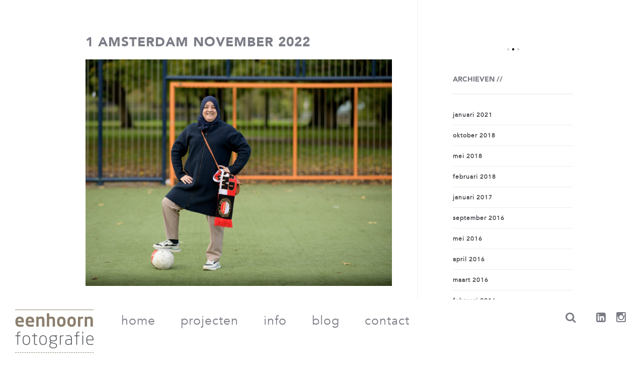

--- FILE ---
content_type: text/html; charset=UTF-8
request_url: https://www.eenhoornfotografie.nl/gallery/gemeente-amsterdam/1-amsterdam-november-2022/
body_size: 11696
content:
<!DOCTYPE html>
<!--[if IE 8]><html id="root" class="ie8 " lang="nl-NL"><![endif]-->
<!--[if IE 9]><html id="root" class="ie9 " lang="nl-NL"><![endif]-->
<!--[if gt IE 9]><!-->
<html id="root" class="" lang="nl-NL">
<!--<![endif]-->
<head>
<meta http-equiv="Content-Type" content="text/html; charset=UTF-8" />
<title>1 Amsterdam november 2022 - Eenhoorn fotografie</title>
<link crossorigin data-rocket-preconnect href="https://fonts.googleapis.com" rel="preconnect">
<link data-rocket-preload as="style" href="https://fonts.googleapis.com/css?family=Raleway%3A400%2C100%2C200%2C300%2C500%2C600%2C700%2C800%2C900%7CMontserrat&#038;display=swap" rel="preload">
<link href="https://fonts.googleapis.com/css?family=Raleway%3A400%2C100%2C200%2C300%2C500%2C600%2C700%2C800%2C900%7CMontserrat&#038;display=swap" media="print" onload="this.media=&#039;all&#039;" rel="stylesheet">
<noscript><link rel="stylesheet" href="https://fonts.googleapis.com/css?family=Raleway%3A400%2C100%2C200%2C300%2C500%2C600%2C700%2C800%2C900%7CMontserrat&#038;display=swap"></noscript><link rel="preload" data-rocket-preload as="image" href="https://www.eenhoornfotografie.nl/wp-content/uploads/2023/03/FPE_20221108_004.jpg" imagesrcset="https://www.eenhoornfotografie.nl/wp-content/uploads/2023/03/FPE_20221108_004.jpg 2000w, https://www.eenhoornfotografie.nl/wp-content/uploads/2023/03/FPE_20221108_004-300x222.jpg 300w, https://www.eenhoornfotografie.nl/wp-content/uploads/2023/03/FPE_20221108_004-1024x756.jpg 1024w, https://www.eenhoornfotografie.nl/wp-content/uploads/2023/03/FPE_20221108_004-768x567.jpg 768w, https://www.eenhoornfotografie.nl/wp-content/uploads/2023/03/FPE_20221108_004-1536x1134.jpg 1536w, https://www.eenhoornfotografie.nl/wp-content/uploads/2023/03/FPE_20221108_004-540x400.jpg 540w" imagesizes="(max-width: 2000px) 100vw, 2000px" fetchpriority="high">
<meta name="viewport" content="width=device-width,initial-scale=1" />
<link rel="profile" href="https://gmpg.org/xfn/11" />
<link rel="pingback" href="https://www.eenhoornfotografie.nl/xmlrpc.php" />

	  <meta name='robots' content='index, follow, max-image-preview:large, max-snippet:-1, max-video-preview:-1' />
	<style>img:is([sizes="auto" i], [sizes^="auto," i]) { contain-intrinsic-size: 3000px 1500px }</style>
	<meta name="generator" content="Phototastic 1.1" />

	<!-- This site is optimized with the Yoast SEO plugin v26.1.1 - https://yoast.com/wordpress/plugins/seo/ -->
	<title>1 Amsterdam november 2022 - Eenhoorn fotografie</title>
	<link rel="canonical" href="https://www.eenhoornfotografie.nl/gallery/gemeente-amsterdam/1-amsterdam-november-2022/" />
	<meta property="og:locale" content="nl_NL" />
	<meta property="og:type" content="article" />
	<meta property="og:title" content="1 Amsterdam november 2022 - Eenhoorn fotografie" />
	<meta property="og:url" content="https://www.eenhoornfotografie.nl/gallery/gemeente-amsterdam/1-amsterdam-november-2022/" />
	<meta property="og:site_name" content="Eenhoorn fotografie" />
	<meta property="og:image" content="https://www.eenhoornfotografie.nl/gallery/gemeente-amsterdam/1-amsterdam-november-2022" />
	<meta property="og:image:width" content="2000" />
	<meta property="og:image:height" content="1477" />
	<meta property="og:image:type" content="image/jpeg" />
	<meta name="twitter:card" content="summary_large_image" />
	<script type="application/ld+json" class="yoast-schema-graph">{"@context":"https://schema.org","@graph":[{"@type":"WebPage","@id":"https://www.eenhoornfotografie.nl/gallery/gemeente-amsterdam/1-amsterdam-november-2022/","url":"https://www.eenhoornfotografie.nl/gallery/gemeente-amsterdam/1-amsterdam-november-2022/","name":"1 Amsterdam november 2022 - Eenhoorn fotografie","isPartOf":{"@id":"https://www.eenhoornfotografie.nl/#website"},"primaryImageOfPage":{"@id":"https://www.eenhoornfotografie.nl/gallery/gemeente-amsterdam/1-amsterdam-november-2022/#primaryimage"},"image":{"@id":"https://www.eenhoornfotografie.nl/gallery/gemeente-amsterdam/1-amsterdam-november-2022/#primaryimage"},"thumbnailUrl":"https://www.eenhoornfotografie.nl/wp-content/uploads/2023/03/FPE_20221108_004.jpg","datePublished":"2023-07-27T12:19:32+00:00","breadcrumb":{"@id":"https://www.eenhoornfotografie.nl/gallery/gemeente-amsterdam/1-amsterdam-november-2022/#breadcrumb"},"inLanguage":"nl-NL","potentialAction":[{"@type":"ReadAction","target":["https://www.eenhoornfotografie.nl/gallery/gemeente-amsterdam/1-amsterdam-november-2022/"]}]},{"@type":"ImageObject","inLanguage":"nl-NL","@id":"https://www.eenhoornfotografie.nl/gallery/gemeente-amsterdam/1-amsterdam-november-2022/#primaryimage","url":"https://www.eenhoornfotografie.nl/wp-content/uploads/2023/03/FPE_20221108_004.jpg","contentUrl":"https://www.eenhoornfotografie.nl/wp-content/uploads/2023/03/FPE_20221108_004.jpg","width":2000,"height":1477},{"@type":"BreadcrumbList","@id":"https://www.eenhoornfotografie.nl/gallery/gemeente-amsterdam/1-amsterdam-november-2022/#breadcrumb","itemListElement":[{"@type":"ListItem","position":1,"name":"Home","item":"https://www.eenhoornfotografie.nl/"},{"@type":"ListItem","position":2,"name":"Gemeente Amsterdam","item":"https://www.eenhoornfotografie.nl/gallery/gemeente-amsterdam/"},{"@type":"ListItem","position":3,"name":"1 Amsterdam november 2022"}]},{"@type":"WebSite","@id":"https://www.eenhoornfotografie.nl/#website","url":"https://www.eenhoornfotografie.nl/","name":"Eenhoorn fotografie","description":"","potentialAction":[{"@type":"SearchAction","target":{"@type":"EntryPoint","urlTemplate":"https://www.eenhoornfotografie.nl/?s={search_term_string}"},"query-input":{"@type":"PropertyValueSpecification","valueRequired":true,"valueName":"search_term_string"}}],"inLanguage":"nl-NL"}]}</script>
	<!-- / Yoast SEO plugin. -->


<link rel='dns-prefetch' href='//fonts.googleapis.com' />
<link href='https://fonts.gstatic.com' crossorigin rel='preconnect' />
<link rel="alternate" type="application/rss+xml" title="Eenhoorn fotografie &raquo; feed" href="https://www.eenhoornfotografie.nl/feed/" />
<link rel="alternate" type="application/rss+xml" title="Eenhoorn fotografie &raquo; reacties feed" href="https://www.eenhoornfotografie.nl/comments/feed/" />
<link rel="alternate" type="application/rss+xml" title="Eenhoorn fotografie &raquo; 1 Amsterdam november 2022 reacties feed" href="https://www.eenhoornfotografie.nl/gallery/gemeente-amsterdam/1-amsterdam-november-2022/feed/" />
		<!-- This site uses the Google Analytics by MonsterInsights plugin v9.8.0 - Using Analytics tracking - https://www.monsterinsights.com/ -->
		<!-- Opmerking: MonsterInsights is momenteel niet geconfigureerd op deze site. De site eigenaar moet authenticeren met Google Analytics in de MonsterInsights instellingen scherm. -->
					<!-- No tracking code set -->
				<!-- / Google Analytics by MonsterInsights -->
		<style id='wp-emoji-styles-inline-css' type='text/css'>

	img.wp-smiley, img.emoji {
		display: inline !important;
		border: none !important;
		box-shadow: none !important;
		height: 1em !important;
		width: 1em !important;
		margin: 0 0.07em !important;
		vertical-align: -0.1em !important;
		background: none !important;
		padding: 0 !important;
	}
</style>
<link rel='stylesheet' id='wp-block-library-css' href='https://www.eenhoornfotografie.nl/wp-includes/css/dist/block-library/style.min.css?ver=abb2a6aa3607a3338fb2d63d4508ed83' type='text/css' media='all' />
<style id='classic-theme-styles-inline-css' type='text/css'>
/*! This file is auto-generated */
.wp-block-button__link{color:#fff;background-color:#32373c;border-radius:9999px;box-shadow:none;text-decoration:none;padding:calc(.667em + 2px) calc(1.333em + 2px);font-size:1.125em}.wp-block-file__button{background:#32373c;color:#fff;text-decoration:none}
</style>
<style id='global-styles-inline-css' type='text/css'>
:root{--wp--preset--aspect-ratio--square: 1;--wp--preset--aspect-ratio--4-3: 4/3;--wp--preset--aspect-ratio--3-4: 3/4;--wp--preset--aspect-ratio--3-2: 3/2;--wp--preset--aspect-ratio--2-3: 2/3;--wp--preset--aspect-ratio--16-9: 16/9;--wp--preset--aspect-ratio--9-16: 9/16;--wp--preset--color--black: #000000;--wp--preset--color--cyan-bluish-gray: #abb8c3;--wp--preset--color--white: #ffffff;--wp--preset--color--pale-pink: #f78da7;--wp--preset--color--vivid-red: #cf2e2e;--wp--preset--color--luminous-vivid-orange: #ff6900;--wp--preset--color--luminous-vivid-amber: #fcb900;--wp--preset--color--light-green-cyan: #7bdcb5;--wp--preset--color--vivid-green-cyan: #00d084;--wp--preset--color--pale-cyan-blue: #8ed1fc;--wp--preset--color--vivid-cyan-blue: #0693e3;--wp--preset--color--vivid-purple: #9b51e0;--wp--preset--gradient--vivid-cyan-blue-to-vivid-purple: linear-gradient(135deg,rgba(6,147,227,1) 0%,rgb(155,81,224) 100%);--wp--preset--gradient--light-green-cyan-to-vivid-green-cyan: linear-gradient(135deg,rgb(122,220,180) 0%,rgb(0,208,130) 100%);--wp--preset--gradient--luminous-vivid-amber-to-luminous-vivid-orange: linear-gradient(135deg,rgba(252,185,0,1) 0%,rgba(255,105,0,1) 100%);--wp--preset--gradient--luminous-vivid-orange-to-vivid-red: linear-gradient(135deg,rgba(255,105,0,1) 0%,rgb(207,46,46) 100%);--wp--preset--gradient--very-light-gray-to-cyan-bluish-gray: linear-gradient(135deg,rgb(238,238,238) 0%,rgb(169,184,195) 100%);--wp--preset--gradient--cool-to-warm-spectrum: linear-gradient(135deg,rgb(74,234,220) 0%,rgb(151,120,209) 20%,rgb(207,42,186) 40%,rgb(238,44,130) 60%,rgb(251,105,98) 80%,rgb(254,248,76) 100%);--wp--preset--gradient--blush-light-purple: linear-gradient(135deg,rgb(255,206,236) 0%,rgb(152,150,240) 100%);--wp--preset--gradient--blush-bordeaux: linear-gradient(135deg,rgb(254,205,165) 0%,rgb(254,45,45) 50%,rgb(107,0,62) 100%);--wp--preset--gradient--luminous-dusk: linear-gradient(135deg,rgb(255,203,112) 0%,rgb(199,81,192) 50%,rgb(65,88,208) 100%);--wp--preset--gradient--pale-ocean: linear-gradient(135deg,rgb(255,245,203) 0%,rgb(182,227,212) 50%,rgb(51,167,181) 100%);--wp--preset--gradient--electric-grass: linear-gradient(135deg,rgb(202,248,128) 0%,rgb(113,206,126) 100%);--wp--preset--gradient--midnight: linear-gradient(135deg,rgb(2,3,129) 0%,rgb(40,116,252) 100%);--wp--preset--font-size--small: 13px;--wp--preset--font-size--medium: 20px;--wp--preset--font-size--large: 36px;--wp--preset--font-size--x-large: 42px;--wp--preset--spacing--20: 0.44rem;--wp--preset--spacing--30: 0.67rem;--wp--preset--spacing--40: 1rem;--wp--preset--spacing--50: 1.5rem;--wp--preset--spacing--60: 2.25rem;--wp--preset--spacing--70: 3.38rem;--wp--preset--spacing--80: 5.06rem;--wp--preset--shadow--natural: 6px 6px 9px rgba(0, 0, 0, 0.2);--wp--preset--shadow--deep: 12px 12px 50px rgba(0, 0, 0, 0.4);--wp--preset--shadow--sharp: 6px 6px 0px rgba(0, 0, 0, 0.2);--wp--preset--shadow--outlined: 6px 6px 0px -3px rgba(255, 255, 255, 1), 6px 6px rgba(0, 0, 0, 1);--wp--preset--shadow--crisp: 6px 6px 0px rgba(0, 0, 0, 1);}:where(.is-layout-flex){gap: 0.5em;}:where(.is-layout-grid){gap: 0.5em;}body .is-layout-flex{display: flex;}.is-layout-flex{flex-wrap: wrap;align-items: center;}.is-layout-flex > :is(*, div){margin: 0;}body .is-layout-grid{display: grid;}.is-layout-grid > :is(*, div){margin: 0;}:where(.wp-block-columns.is-layout-flex){gap: 2em;}:where(.wp-block-columns.is-layout-grid){gap: 2em;}:where(.wp-block-post-template.is-layout-flex){gap: 1.25em;}:where(.wp-block-post-template.is-layout-grid){gap: 1.25em;}.has-black-color{color: var(--wp--preset--color--black) !important;}.has-cyan-bluish-gray-color{color: var(--wp--preset--color--cyan-bluish-gray) !important;}.has-white-color{color: var(--wp--preset--color--white) !important;}.has-pale-pink-color{color: var(--wp--preset--color--pale-pink) !important;}.has-vivid-red-color{color: var(--wp--preset--color--vivid-red) !important;}.has-luminous-vivid-orange-color{color: var(--wp--preset--color--luminous-vivid-orange) !important;}.has-luminous-vivid-amber-color{color: var(--wp--preset--color--luminous-vivid-amber) !important;}.has-light-green-cyan-color{color: var(--wp--preset--color--light-green-cyan) !important;}.has-vivid-green-cyan-color{color: var(--wp--preset--color--vivid-green-cyan) !important;}.has-pale-cyan-blue-color{color: var(--wp--preset--color--pale-cyan-blue) !important;}.has-vivid-cyan-blue-color{color: var(--wp--preset--color--vivid-cyan-blue) !important;}.has-vivid-purple-color{color: var(--wp--preset--color--vivid-purple) !important;}.has-black-background-color{background-color: var(--wp--preset--color--black) !important;}.has-cyan-bluish-gray-background-color{background-color: var(--wp--preset--color--cyan-bluish-gray) !important;}.has-white-background-color{background-color: var(--wp--preset--color--white) !important;}.has-pale-pink-background-color{background-color: var(--wp--preset--color--pale-pink) !important;}.has-vivid-red-background-color{background-color: var(--wp--preset--color--vivid-red) !important;}.has-luminous-vivid-orange-background-color{background-color: var(--wp--preset--color--luminous-vivid-orange) !important;}.has-luminous-vivid-amber-background-color{background-color: var(--wp--preset--color--luminous-vivid-amber) !important;}.has-light-green-cyan-background-color{background-color: var(--wp--preset--color--light-green-cyan) !important;}.has-vivid-green-cyan-background-color{background-color: var(--wp--preset--color--vivid-green-cyan) !important;}.has-pale-cyan-blue-background-color{background-color: var(--wp--preset--color--pale-cyan-blue) !important;}.has-vivid-cyan-blue-background-color{background-color: var(--wp--preset--color--vivid-cyan-blue) !important;}.has-vivid-purple-background-color{background-color: var(--wp--preset--color--vivid-purple) !important;}.has-black-border-color{border-color: var(--wp--preset--color--black) !important;}.has-cyan-bluish-gray-border-color{border-color: var(--wp--preset--color--cyan-bluish-gray) !important;}.has-white-border-color{border-color: var(--wp--preset--color--white) !important;}.has-pale-pink-border-color{border-color: var(--wp--preset--color--pale-pink) !important;}.has-vivid-red-border-color{border-color: var(--wp--preset--color--vivid-red) !important;}.has-luminous-vivid-orange-border-color{border-color: var(--wp--preset--color--luminous-vivid-orange) !important;}.has-luminous-vivid-amber-border-color{border-color: var(--wp--preset--color--luminous-vivid-amber) !important;}.has-light-green-cyan-border-color{border-color: var(--wp--preset--color--light-green-cyan) !important;}.has-vivid-green-cyan-border-color{border-color: var(--wp--preset--color--vivid-green-cyan) !important;}.has-pale-cyan-blue-border-color{border-color: var(--wp--preset--color--pale-cyan-blue) !important;}.has-vivid-cyan-blue-border-color{border-color: var(--wp--preset--color--vivid-cyan-blue) !important;}.has-vivid-purple-border-color{border-color: var(--wp--preset--color--vivid-purple) !important;}.has-vivid-cyan-blue-to-vivid-purple-gradient-background{background: var(--wp--preset--gradient--vivid-cyan-blue-to-vivid-purple) !important;}.has-light-green-cyan-to-vivid-green-cyan-gradient-background{background: var(--wp--preset--gradient--light-green-cyan-to-vivid-green-cyan) !important;}.has-luminous-vivid-amber-to-luminous-vivid-orange-gradient-background{background: var(--wp--preset--gradient--luminous-vivid-amber-to-luminous-vivid-orange) !important;}.has-luminous-vivid-orange-to-vivid-red-gradient-background{background: var(--wp--preset--gradient--luminous-vivid-orange-to-vivid-red) !important;}.has-very-light-gray-to-cyan-bluish-gray-gradient-background{background: var(--wp--preset--gradient--very-light-gray-to-cyan-bluish-gray) !important;}.has-cool-to-warm-spectrum-gradient-background{background: var(--wp--preset--gradient--cool-to-warm-spectrum) !important;}.has-blush-light-purple-gradient-background{background: var(--wp--preset--gradient--blush-light-purple) !important;}.has-blush-bordeaux-gradient-background{background: var(--wp--preset--gradient--blush-bordeaux) !important;}.has-luminous-dusk-gradient-background{background: var(--wp--preset--gradient--luminous-dusk) !important;}.has-pale-ocean-gradient-background{background: var(--wp--preset--gradient--pale-ocean) !important;}.has-electric-grass-gradient-background{background: var(--wp--preset--gradient--electric-grass) !important;}.has-midnight-gradient-background{background: var(--wp--preset--gradient--midnight) !important;}.has-small-font-size{font-size: var(--wp--preset--font-size--small) !important;}.has-medium-font-size{font-size: var(--wp--preset--font-size--medium) !important;}.has-large-font-size{font-size: var(--wp--preset--font-size--large) !important;}.has-x-large-font-size{font-size: var(--wp--preset--font-size--x-large) !important;}
:where(.wp-block-post-template.is-layout-flex){gap: 1.25em;}:where(.wp-block-post-template.is-layout-grid){gap: 1.25em;}
:where(.wp-block-columns.is-layout-flex){gap: 2em;}:where(.wp-block-columns.is-layout-grid){gap: 2em;}
:root :where(.wp-block-pullquote){font-size: 1.5em;line-height: 1.6;}
</style>
<link rel='stylesheet' id='wp-lightbox-2.min.css-css' href='https://www.eenhoornfotografie.nl/wp-content/plugins/wp-lightbox-2/styles/lightbox.min.css?ver=1.3.4' type='text/css' media='all' />
<link rel='stylesheet' id='tokokoo-gallery-css' href='https://www.eenhoornfotografie.nl/wp-content/themes/phototastic/css/gallery.css?ver=1.1' type='text/css' media='all' />
<link rel='stylesheet' id='tokokoo-custom-widgets-css' href='https://www.eenhoornfotografie.nl/wp-content/themes/phototastic/css/widgets.css?ver=1.1' type='text/css' media='all' />

<link rel='stylesheet' id='bootstrap-css' href='https://www.eenhoornfotografie.nl/wp-content/themes/phototastic/css/bootstrap.css?ver=1.1' type='text/css' media='all' />
<link rel='stylesheet' id='fonts-awesome-css' href='https://www.eenhoornfotografie.nl/wp-content/themes/phototastic/css/font-awesome.min.css?ver=1.1' type='text/css' media='all' />
<link rel='stylesheet' id='nprogress-css' href='https://www.eenhoornfotografie.nl/wp-content/themes/phototastic/css/nprogress.css?ver=1.1' type='text/css' media='all' />
<link rel='stylesheet' id='screen-css' href='https://www.eenhoornfotografie.nl/wp-content/themes/phototastic/css/phototastic.css?ver=1.1' type='text/css' media='all' />
<link rel='stylesheet' id='tokokoo-parent-style-css' href='https://www.eenhoornfotografie.nl/wp-content/themes/phototastic/style.css?ver=1.1' type='text/css' media='all' />
<link rel='stylesheet' id='tokokoo-style-css' href='https://www.eenhoornfotografie.nl/wp-content/themes/phototastic-child/style.css?ver=1.1' type='text/css' media='all' />
<script type="text/javascript" src="https://www.eenhoornfotografie.nl/wp-includes/js/jquery/jquery.min.js?ver=3.7.1" id="jquery-core-js"></script>
<script type="text/javascript" src="https://www.eenhoornfotografie.nl/wp-includes/js/jquery/jquery-migrate.min.js?ver=3.4.1" id="jquery-migrate-js"></script>
<link rel="https://api.w.org/" href="https://www.eenhoornfotografie.nl/wp-json/" /><link rel="alternate" title="JSON" type="application/json" href="https://www.eenhoornfotografie.nl/wp-json/wp/v2/media/4568" /><link rel="EditURI" type="application/rsd+xml" title="RSD" href="https://www.eenhoornfotografie.nl/xmlrpc.php?rsd" />
<link rel="alternate" title="oEmbed (JSON)" type="application/json+oembed" href="https://www.eenhoornfotografie.nl/wp-json/oembed/1.0/embed?url=https%3A%2F%2Fwww.eenhoornfotografie.nl%2Fgallery%2Fgemeente-amsterdam%2F1-amsterdam-november-2022%2F" />
<link rel="alternate" title="oEmbed (XML)" type="text/xml+oembed" href="https://www.eenhoornfotografie.nl/wp-json/oembed/1.0/embed?url=https%3A%2F%2Fwww.eenhoornfotografie.nl%2Fgallery%2Fgemeente-amsterdam%2F1-amsterdam-november-2022%2F&#038;format=xml" />

<style type="text/css">.navbar-default .navbar-brand { color : #7b7d86; } .navbar-default { background-color : #ffffff; } .navbar-default .navbar-nav > li > a { color : #7b7d86; } a:hover { color : #8b7e6c; } .pace .pace-progress { background-color : #8b7e6c; }</style>
<!--[if lt IE 9]>
<script src="https://www.eenhoornfotografie.nl/wp-content/themes/phototastic/js/html5.js"></script>
<![endif]-->
<style type="text/css">.recentcomments a{display:inline !important;padding:0 !important;margin:0 !important;}</style><meta name="generator" content="Powered by Slider Revolution 6.6.8 - responsive, Mobile-Friendly Slider Plugin for WordPress with comfortable drag and drop interface." />
<script>function setREVStartSize(e){
			//window.requestAnimationFrame(function() {
				window.RSIW = window.RSIW===undefined ? window.innerWidth : window.RSIW;
				window.RSIH = window.RSIH===undefined ? window.innerHeight : window.RSIH;
				try {
					var pw = document.getElementById(e.c).parentNode.offsetWidth,
						newh;
					pw = pw===0 || isNaN(pw) || (e.l=="fullwidth" || e.layout=="fullwidth") ? window.RSIW : pw;
					e.tabw = e.tabw===undefined ? 0 : parseInt(e.tabw);
					e.thumbw = e.thumbw===undefined ? 0 : parseInt(e.thumbw);
					e.tabh = e.tabh===undefined ? 0 : parseInt(e.tabh);
					e.thumbh = e.thumbh===undefined ? 0 : parseInt(e.thumbh);
					e.tabhide = e.tabhide===undefined ? 0 : parseInt(e.tabhide);
					e.thumbhide = e.thumbhide===undefined ? 0 : parseInt(e.thumbhide);
					e.mh = e.mh===undefined || e.mh=="" || e.mh==="auto" ? 0 : parseInt(e.mh,0);
					if(e.layout==="fullscreen" || e.l==="fullscreen")
						newh = Math.max(e.mh,window.RSIH);
					else{
						e.gw = Array.isArray(e.gw) ? e.gw : [e.gw];
						for (var i in e.rl) if (e.gw[i]===undefined || e.gw[i]===0) e.gw[i] = e.gw[i-1];
						e.gh = e.el===undefined || e.el==="" || (Array.isArray(e.el) && e.el.length==0)? e.gh : e.el;
						e.gh = Array.isArray(e.gh) ? e.gh : [e.gh];
						for (var i in e.rl) if (e.gh[i]===undefined || e.gh[i]===0) e.gh[i] = e.gh[i-1];
											
						var nl = new Array(e.rl.length),
							ix = 0,
							sl;
						e.tabw = e.tabhide>=pw ? 0 : e.tabw;
						e.thumbw = e.thumbhide>=pw ? 0 : e.thumbw;
						e.tabh = e.tabhide>=pw ? 0 : e.tabh;
						e.thumbh = e.thumbhide>=pw ? 0 : e.thumbh;
						for (var i in e.rl) nl[i] = e.rl[i]<window.RSIW ? 0 : e.rl[i];
						sl = nl[0];
						for (var i in nl) if (sl>nl[i] && nl[i]>0) { sl = nl[i]; ix=i;}
						var m = pw>(e.gw[ix]+e.tabw+e.thumbw) ? 1 : (pw-(e.tabw+e.thumbw)) / (e.gw[ix]);
						newh =  (e.gh[ix] * m) + (e.tabh + e.thumbh);
					}
					var el = document.getElementById(e.c);
					if (el!==null && el) el.style.height = newh+"px";
					el = document.getElementById(e.c+"_wrapper");
					if (el!==null && el) {
						el.style.height = newh+"px";
						el.style.display = "block";
					}
				} catch(e){
					console.log("Failure at Presize of Slider:" + e)
				}
			//});
		  };</script>

<meta name="generator" content="WP Rocket 3.19.4" data-wpr-features="wpr_preconnect_external_domains wpr_oci wpr_preload_links wpr_desktop" /></head>

<body data-rsssl=1 class="attachment wp-singular attachment-template-default single single-attachment postid-4568 attachmentid-4568 attachment-jpeg wp-theme-phototastic wp-child-theme-phototastic-child jvh-api2 layout-2c-l">
	
	<h1 class="sr-only">Phototastic</h1>
	
<!-- [ MAIN CONTENT ]-->
<div  role="main" class="main">

<section  class="container blog">

	<div  class="row">

		<div class="content col-sm-8">
		
			
	
			
				
					
						
						<article id="post-4568" class="post post-4568 attachment type-attachment status-inherit hentry">

								<header class="entry-header">
		<h2 class="entry-title">1 Amsterdam november 2022</h2>
	</header><!-- .entry-header -->

							<div class="entry-content">

								
									<a href="https://www.eenhoornfotografie.nl/wp-content/uploads/2023/03/FPE_20221108_004.jpg">

										<img width="2000" height="1477" src="https://www.eenhoornfotografie.nl/wp-content/uploads/2023/03/FPE_20221108_004.jpg" class="aligncenter" alt="" decoding="async" fetchpriority="high" srcset="https://www.eenhoornfotografie.nl/wp-content/uploads/2023/03/FPE_20221108_004.jpg 2000w, https://www.eenhoornfotografie.nl/wp-content/uploads/2023/03/FPE_20221108_004-300x222.jpg 300w, https://www.eenhoornfotografie.nl/wp-content/uploads/2023/03/FPE_20221108_004-1024x756.jpg 1024w, https://www.eenhoornfotografie.nl/wp-content/uploads/2023/03/FPE_20221108_004-768x567.jpg 768w, https://www.eenhoornfotografie.nl/wp-content/uploads/2023/03/FPE_20221108_004-1536x1134.jpg 1536w, https://www.eenhoornfotografie.nl/wp-content/uploads/2023/03/FPE_20221108_004-540x400.jpg 540w" sizes="(max-width: 2000px) 100vw, 2000px" />
									</a>

								
																
							</div><!-- .entry-content -->

						</article><!-- .hentry -->

					
				
				

	
		<div class="pagination">
			<a href="https://www.eenhoornfotografie.nl/gallery/gemeente-amsterdam/" rel="prev"><span class="prev"><span class="meta-nav">&larr;</span> Return to entry</span></a>		</div><!-- .loop-nav -->

	
		</div><!-- End #primary .content-area -->

		
	
	<aside class="sidebar col-sm-4">
		<div class="widget-area">
			<div id="text-2" class="widget widget_text"><div class="widget-wrap widget-inner widget-inside">			<div class="textwidget"></div>
		</div></div><div id="archives-2" class="widget widget_archive"><div class="widget-wrap widget-inner widget-inside"><h3 class="widget-title">Archieven</h3>
			<ul>
					<li><a href='https://www.eenhoornfotografie.nl/2021/01/'>januari 2021</a></li>
	<li><a href='https://www.eenhoornfotografie.nl/2018/10/'>oktober 2018</a></li>
	<li><a href='https://www.eenhoornfotografie.nl/2018/05/'>mei 2018</a></li>
	<li><a href='https://www.eenhoornfotografie.nl/2018/02/'>februari 2018</a></li>
	<li><a href='https://www.eenhoornfotografie.nl/2017/01/'>januari 2017</a></li>
	<li><a href='https://www.eenhoornfotografie.nl/2016/09/'>september 2016</a></li>
	<li><a href='https://www.eenhoornfotografie.nl/2016/05/'>mei 2016</a></li>
	<li><a href='https://www.eenhoornfotografie.nl/2016/04/'>april 2016</a></li>
	<li><a href='https://www.eenhoornfotografie.nl/2016/03/'>maart 2016</a></li>
	<li><a href='https://www.eenhoornfotografie.nl/2016/02/'>februari 2016</a></li>
	<li><a href='https://www.eenhoornfotografie.nl/2016/01/'>januari 2016</a></li>
	<li><a href='https://www.eenhoornfotografie.nl/2015/11/'>november 2015</a></li>
			</ul>

			</div></div>		</div>
	</aside><!-- #sidebar-primary .aside -->
	

	</div>

</section>

	<div  class="fixed-nav">
		<!-- [ NAVIGATION ]-->
		<nav role="navigation" class="navbar navbar-default main-navigation">
			<div class="container full">
				<div class="navbar-header">
					<button type="button" data-toggle="collapse" data-target="#main-nav" class="navbar-toggle"><span class="sr-only">Toggle navigation</span><span class="icon-bar"></span><span class="icon-bar"></span><span class="icon-bar"></span></button>
                    
                    <a href="/"><img src="/wp-content/uploads/2015/08/logo_menu.jpg" alt="Eenhoorn fotografie" /></a>
                    
									</div>
				
				<div class="menu-container">
					
<ul id="main-nav" class="nav navbar-nav collapse navbar-collapse"><li id="menu-item-3275" class="dropup menu-item menu-item-type-post_type menu-item-object-page menu-item-home menu-item-3275"><a title="Home" href="https://www.eenhoornfotografie.nl/">Home</a></li>
<li id="menu-item-3273" class="dropup menu-item menu-item-type-post_type menu-item-object-page menu-item-3273"><a title="Projecten" href="https://www.eenhoornfotografie.nl/projecten/">Projecten</a></li>
<li id="menu-item-3272" class="dropup menu-item menu-item-type-post_type menu-item-object-page menu-item-3272"><a title="Info" href="https://www.eenhoornfotografie.nl/info/">Info</a></li>
<li id="menu-item-3274" class="dropup menu-item menu-item-type-post_type menu-item-object-page current_page_parent menu-item-3274"><a title="Blog" href="https://www.eenhoornfotografie.nl/?page_id=2969">Blog</a></li>
<li id="menu-item-3271" class="dropup menu-item menu-item-type-post_type menu-item-object-page menu-item-3271"><a title="Contact" href="https://www.eenhoornfotografie.nl/contact/">Contact</a></li>
</ul>				</div>
                
                

   <ul class="nav navbar-nav social pull-right visible-lg">

	    
        <li><a href="https://www.linkedin.com/profile/view?id=46429827&amp;trk=hp-identity-name" target="_blank"><i class="fa fa-linkedin-square"></i></a></li>
        <li><a href="https://instagram.com/eenhoornfotografie/" target="_blank"><i class="fa fa-instagram fa-2x"></i></a></li>


	</ul>



				<ul class="nav navbar-nav other-menu pull-right">

					
					<li><a href="https://www.eenhoornfotografie.nl" data-toggle="search"><i class="fa fa-search"></i></a></li>
					<!-- <li><a href="https://www.eenhoornfotografie.nl" data-toggle="footer"><i class="fa fa-align-justify"></i></a></li> -->
				</ul>

				

			</div>
		</nav>

		<div  class="search box">
	<form method="get" action="https://www.eenhoornfotografie.nl/" class="form-invert">
		<label class="sr-only">Search Query</label>
		<input name="s" type="search" placeholder="Zoeken..." class="searchinput">
		<button type="submit" class="searchsubmit"><i class="fa fa-search"></i></button>
	</form>
</div>
		<!-- [ COLLAPSIBLE FOOTER ]-->
		<footer >
			<div class="footer widget container full">
				
	<div class="row widget-container">
        
        <div class="widget-column col-lg-3 col-md-6 col-sm-12 col-xs-12">
			<div id="search-2" class="widget widget_search"><div class="widget-wrap widget-inner widget-inside">
<div class="searchform">
	<form method="get" class="top-search" action="https://www.eenhoornfotografie.nl/" role="search">
		<input type="text" class="field txt" name="s" placeholder="Search &hellip;">
		<input type="submit" class="searchsubmit" value="Search" />
	</form>
</div><!-- .searchform --></div></div>		</div>
		
		<div class="widget-column col-lg-3 col-md-6 col-sm-12 col-xs-12">
			<div id="recent-comments-2" class="widget widget_recent_comments"><div class="widget-wrap widget-inner widget-inside"><h3 class="widget-title">Recente reacties</h3><ul id="recentcomments"><li class="recentcomments"><span class="comment-author-link">Eenhoorn Fotografie</span> op <a href="https://www.eenhoornfotografie.nl/ik-ben-een-gebakje/#comment-92">Ik ben een gebakje</a></li><li class="recentcomments"><span class="comment-author-link"><a href="http://www.wattedoeninberlijn.nl" class="url" rel="ugc external nofollow">Emma</a></span> op <a href="https://www.eenhoornfotografie.nl/ik-ben-een-gebakje/#comment-88">Ik ben een gebakje</a></li><li class="recentcomments"><span class="comment-author-link">Cees</span> op <a href="https://www.eenhoornfotografie.nl/mijn-vader/#comment-46">Mijn vader</a></li></ul></div></div>		</div>

		<div class="widget-column col-lg-3 col-md-6 col-sm-12 col-xs-12">
			
		<div id="recent-posts-2" class="widget widget_recent_entries"><div class="widget-wrap widget-inner widget-inside">
		<h3 class="widget-title">Recente berichten</h3>
		<ul>
											<li>
					<a href="https://www.eenhoornfotografie.nl/zwembad-twenhaarsveld/">Zwembad Twenhaarsveld</a>
									</li>
											<li>
					<a href="https://www.eenhoornfotografie.nl/zaterdag-14-januari-1928/">Zaterdag 14 januari 1928</a>
									</li>
											<li>
					<a href="https://www.eenhoornfotografie.nl/monument-voor-iedereen/">Monument voor iedereen</a>
									</li>
											<li>
					<a href="https://www.eenhoornfotografie.nl/minister-in-de-spotlights/">Minister in de spotlights</a>
									</li>
											<li>
					<a href="https://www.eenhoornfotografie.nl/je-ziet-het-pas-als-je-het-ziet-onbedoelde-architectuur-op-de-veluwe/">Je ziet het pas als je het ziet &#8211; onbedoelde architectuur op de Veluwe</a>
									</li>
					</ul>

		</div></div>		</div>

		<div class="widget-column col-lg-3 col-md-6 col-sm-12 col-xs-12">
			<div id="categories-2" class="widget widget_categories"><div class="widget-wrap widget-inner widget-inside"><h3 class="widget-title">Categorieën</h3>
			<ul>
					<li class="cat-item cat-item-1"><a href="https://www.eenhoornfotografie.nl/category/geen-categorie/">Geen categorie</a>
</li>
			</ul>

			</div></div>		</div>
		
	</div><!-- .footer-widget -->

			</div>

				<div class="footer-text">
		<p class="credit">Copyright &copy; 2026 <a class="site-link" href="https://www.eenhoornfotografie.nl" title="Eenhoorn fotografie" rel="home"><span>Eenhoorn fotografie</span></a>. Powered by <a class="wp-link" href="http://wordpress.org" title="State-of-the-art semantic personal publishing platform"><span>WordPress</span></a>, <a class="theme-link" href="http://tokokoodemo.us/phototastic" title="Phototastic WordPress Theme"><span>Phototastic</span></a>, and <a class="child-link" href="http://tokokoodemo.us/phototastic" title="Phototastic"><span>Phototastic</span></a>.</p>	</div>
			
		</footer>
    </div>
	
    <script>
	// Quickfix blog layout recensies
	jQuery(".klantreactie").addClass("post");
	
	// Quickfix voor recensies/meer informatie sluiten bij Menu opnen op mobiel
	jQuery(".navbar-toggle").click(function() {
		jQuery(".porto-description").removeClass("show");
		
		if( jQuery(".home").length > 0 ) {
			jQuery(".close").removeClass("sluitbtn").html("klantreacties");
		}
		else {
			jQuery(".close").removeClass("sluitbtn").html("meer informatie");	
		}
	});
	
	// Quick fix add lightbox image slider
	jQuery(document).ready(function() {
		jQuery(".sp-image").each(function() {
			//console.log("test2: " + jQuery(this).attr("data-default"));
			jQuery(this).wrap('<a href="'+jQuery(this).attr("data-default")+'" rel="lightbox"></a>')
		});
	});
	
	// Quickfix gallery blog juiste
	jQuery(document).ready(function() {
		jQuery(".blog .sp-image-container a").each(function() {
			
			// Voeg iets aan rel toe
			var idslider = jQuery(this).parents(".slider-pro").attr("id");
			jQuery(this).attr("rel","lightbox["+idslider+"]");
			
		});
	});
	
	
	</script>
	
		<script>
			window.RS_MODULES = window.RS_MODULES || {};
			window.RS_MODULES.modules = window.RS_MODULES.modules || {};
			window.RS_MODULES.waiting = window.RS_MODULES.waiting || [];
			window.RS_MODULES.defered = true;
			window.RS_MODULES.moduleWaiting = window.RS_MODULES.moduleWaiting || {};
			window.RS_MODULES.type = 'compiled';
		</script>
		<script type="speculationrules">
{"prefetch":[{"source":"document","where":{"and":[{"href_matches":"\/*"},{"not":{"href_matches":["\/wp-*.php","\/wp-admin\/*","\/wp-content\/uploads\/*","\/wp-content\/*","\/wp-content\/plugins\/*","\/wp-content\/themes\/phototastic-child\/*","\/wp-content\/themes\/phototastic\/*","\/*\\?(.+)"]}},{"not":{"selector_matches":"a[rel~=\"nofollow\"]"}},{"not":{"selector_matches":".no-prefetch, .no-prefetch a"}}]},"eagerness":"conservative"}]}
</script>
<link rel='stylesheet' id='rs-plugin-settings-css' href='https://www.eenhoornfotografie.nl/wp-content/plugins/revslider/public/assets/css/rs6.css?ver=6.6.8' type='text/css' media='all' />
<style id='rs-plugin-settings-inline-css' type='text/css'>
@import url(https://fonts.googleapis.com/css?family=Raleway:400,100,200,300,500,600,700,800,900);.tp-caption a{color:#ff7302;text-shadow:none;-webkit-transition:all 0.2s ease-out;-moz-transition:all 0.2s ease-out;-o-transition:all 0.2s ease-out;-ms-transition:all 0.2s ease-out}.tp-caption a:hover{color:#ffa902}.largeredbtn{font-family:"Raleway",sans-serif;font-weight:900;font-size:16px;line-height:60px;color:#fff !important;text-decoration:none;padding-left:40px;padding-right:80px;padding-top:22px;padding-bottom:22px;background:rgb(234,91,31); background:-moz-linear-gradient(top,rgba(234,91,31,1) 0%,rgba(227,58,12,1) 100%); background:-webkit-gradient(linear,left top,left bottom,color-stop(0%,rgba(234,91,31,1)),color-stop(100%,rgba(227,58,12,1))); background:-webkit-linear-gradient(top,rgba(234,91,31,1) 0%,rgba(227,58,12,1) 100%); background:-o-linear-gradient(top,rgba(234,91,31,1) 0%,rgba(227,58,12,1) 100%); background:-ms-linear-gradient(top,rgba(234,91,31,1) 0%,rgba(227,58,12,1) 100%); background:linear-gradient(to bottom,rgba(234,91,31,1) 0%,rgba(227,58,12,1) 100%); filter:progid:DXImageTransform.Microsoft.gradient( startColorstr='#ea5b1f',endColorstr='#e33a0c',GradientType=0 )}.largeredbtn:hover{background:rgb(227,58,12); background:-moz-linear-gradient(top,rgba(227,58,12,1) 0%,rgba(234,91,31,1) 100%); background:-webkit-gradient(linear,left top,left bottom,color-stop(0%,rgba(227,58,12,1)),color-stop(100%,rgba(234,91,31,1))); background:-webkit-linear-gradient(top,rgba(227,58,12,1) 0%,rgba(234,91,31,1) 100%); background:-o-linear-gradient(top,rgba(227,58,12,1) 0%,rgba(234,91,31,1) 100%); background:-ms-linear-gradient(top,rgba(227,58,12,1) 0%,rgba(234,91,31,1) 100%); background:linear-gradient(to bottom,rgba(227,58,12,1) 0%,rgba(234,91,31,1) 100%); filter:progid:DXImageTransform.Microsoft.gradient( startColorstr='#e33a0c',endColorstr='#ea5b1f',GradientType=0 )}.fullrounded img{-webkit-border-radius:400px;-moz-border-radius:400px;border-radius:400px}.tp-caption.ph-title{font-family:"Raleway" !important; font-size:48px !important; line-height:40px !important; color:#ffffff !important; font-weight:900 !important; text-transform:uppercase !important}.tp-caption.ph-sub{font-family:"Raleway" !important; font-size:10px !important; color:#ffffff !important; font-weight:800 !important; text-transform:uppercase !important}
</style>
<script type="text/javascript" src="https://www.eenhoornfotografie.nl/wp-content/plugins/revslider/public/assets/js/rbtools.min.js?ver=6.6.8" defer async id="tp-tools-js"></script>
<script type="text/javascript" src="https://www.eenhoornfotografie.nl/wp-content/plugins/revslider/public/assets/js/rs6.min.js?ver=6.6.8" defer async id="revmin-js"></script>
<script type="text/javascript" id="wp-jquery-lightbox-js-extra">
/* <![CDATA[ */
var JQLBSettings = {"fitToScreen":"1","resizeSpeed":"400","displayDownloadLink":"0","navbarOnTop":"0","loopImages":"","resizeCenter":"","marginSize":"0","linkTarget":"","help":"","prevLinkTitle":"previous image","nextLinkTitle":"next image","prevLinkText":"\u00ab Previous","nextLinkText":"Next \u00bb","closeTitle":"close image gallery","image":"Image ","of":" of ","download":"Download","jqlb_overlay_opacity":"80","jqlb_overlay_color":"#000000","jqlb_overlay_close":"1","jqlb_border_width":"10","jqlb_border_color":"#ffffff","jqlb_border_radius":"0","jqlb_image_info_background_transparency":"100","jqlb_image_info_bg_color":"#ffffff","jqlb_image_info_text_color":"#000000","jqlb_image_info_text_fontsize":"10","jqlb_show_text_for_image":"1","jqlb_next_image_title":"next image","jqlb_previous_image_title":"previous image","jqlb_next_button_image":"https:\/\/www.eenhoornfotografie.nl\/wp-content\/plugins\/wp-lightbox-2\/styles\/images\/next.gif","jqlb_previous_button_image":"https:\/\/www.eenhoornfotografie.nl\/wp-content\/plugins\/wp-lightbox-2\/styles\/images\/prev.gif","jqlb_maximum_width":"","jqlb_maximum_height":"","jqlb_show_close_button":"1","jqlb_close_image_title":"close image gallery","jqlb_close_image_max_heght":"22","jqlb_image_for_close_lightbox":"https:\/\/www.eenhoornfotografie.nl\/wp-content\/plugins\/wp-lightbox-2\/styles\/images\/closelabel.gif","jqlb_keyboard_navigation":"1","jqlb_popup_size_fix":"0"};
/* ]]> */
</script>
<script type="text/javascript" src="https://www.eenhoornfotografie.nl/wp-content/plugins/wp-lightbox-2/js/dist/wp-lightbox-2.min.js?ver=1.3.4.1" id="wp-jquery-lightbox-js"></script>
<script type="text/javascript" id="rocket-browser-checker-js-after">
/* <![CDATA[ */
"use strict";var _createClass=function(){function defineProperties(target,props){for(var i=0;i<props.length;i++){var descriptor=props[i];descriptor.enumerable=descriptor.enumerable||!1,descriptor.configurable=!0,"value"in descriptor&&(descriptor.writable=!0),Object.defineProperty(target,descriptor.key,descriptor)}}return function(Constructor,protoProps,staticProps){return protoProps&&defineProperties(Constructor.prototype,protoProps),staticProps&&defineProperties(Constructor,staticProps),Constructor}}();function _classCallCheck(instance,Constructor){if(!(instance instanceof Constructor))throw new TypeError("Cannot call a class as a function")}var RocketBrowserCompatibilityChecker=function(){function RocketBrowserCompatibilityChecker(options){_classCallCheck(this,RocketBrowserCompatibilityChecker),this.passiveSupported=!1,this._checkPassiveOption(this),this.options=!!this.passiveSupported&&options}return _createClass(RocketBrowserCompatibilityChecker,[{key:"_checkPassiveOption",value:function(self){try{var options={get passive(){return!(self.passiveSupported=!0)}};window.addEventListener("test",null,options),window.removeEventListener("test",null,options)}catch(err){self.passiveSupported=!1}}},{key:"initRequestIdleCallback",value:function(){!1 in window&&(window.requestIdleCallback=function(cb){var start=Date.now();return setTimeout(function(){cb({didTimeout:!1,timeRemaining:function(){return Math.max(0,50-(Date.now()-start))}})},1)}),!1 in window&&(window.cancelIdleCallback=function(id){return clearTimeout(id)})}},{key:"isDataSaverModeOn",value:function(){return"connection"in navigator&&!0===navigator.connection.saveData}},{key:"supportsLinkPrefetch",value:function(){var elem=document.createElement("link");return elem.relList&&elem.relList.supports&&elem.relList.supports("prefetch")&&window.IntersectionObserver&&"isIntersecting"in IntersectionObserverEntry.prototype}},{key:"isSlowConnection",value:function(){return"connection"in navigator&&"effectiveType"in navigator.connection&&("2g"===navigator.connection.effectiveType||"slow-2g"===navigator.connection.effectiveType)}}]),RocketBrowserCompatibilityChecker}();
/* ]]> */
</script>
<script type="text/javascript" id="rocket-preload-links-js-extra">
/* <![CDATA[ */
var RocketPreloadLinksConfig = {"excludeUris":"\/(?:.+\/)?feed(?:\/(?:.+\/?)?)?$|\/(?:.+\/)?embed\/|\/(index.php\/)?(.*)wp-json(\/.*|$)|\/refer\/|\/go\/|\/recommend\/|\/recommends\/","usesTrailingSlash":"1","imageExt":"jpg|jpeg|gif|png|tiff|bmp|webp|avif|pdf|doc|docx|xls|xlsx|php","fileExt":"jpg|jpeg|gif|png|tiff|bmp|webp|avif|pdf|doc|docx|xls|xlsx|php|html|htm","siteUrl":"https:\/\/www.eenhoornfotografie.nl","onHoverDelay":"100","rateThrottle":"3"};
/* ]]> */
</script>
<script type="text/javascript" id="rocket-preload-links-js-after">
/* <![CDATA[ */
(function() {
"use strict";var r="function"==typeof Symbol&&"symbol"==typeof Symbol.iterator?function(e){return typeof e}:function(e){return e&&"function"==typeof Symbol&&e.constructor===Symbol&&e!==Symbol.prototype?"symbol":typeof e},e=function(){function i(e,t){for(var n=0;n<t.length;n++){var i=t[n];i.enumerable=i.enumerable||!1,i.configurable=!0,"value"in i&&(i.writable=!0),Object.defineProperty(e,i.key,i)}}return function(e,t,n){return t&&i(e.prototype,t),n&&i(e,n),e}}();function i(e,t){if(!(e instanceof t))throw new TypeError("Cannot call a class as a function")}var t=function(){function n(e,t){i(this,n),this.browser=e,this.config=t,this.options=this.browser.options,this.prefetched=new Set,this.eventTime=null,this.threshold=1111,this.numOnHover=0}return e(n,[{key:"init",value:function(){!this.browser.supportsLinkPrefetch()||this.browser.isDataSaverModeOn()||this.browser.isSlowConnection()||(this.regex={excludeUris:RegExp(this.config.excludeUris,"i"),images:RegExp(".("+this.config.imageExt+")$","i"),fileExt:RegExp(".("+this.config.fileExt+")$","i")},this._initListeners(this))}},{key:"_initListeners",value:function(e){-1<this.config.onHoverDelay&&document.addEventListener("mouseover",e.listener.bind(e),e.listenerOptions),document.addEventListener("mousedown",e.listener.bind(e),e.listenerOptions),document.addEventListener("touchstart",e.listener.bind(e),e.listenerOptions)}},{key:"listener",value:function(e){var t=e.target.closest("a"),n=this._prepareUrl(t);if(null!==n)switch(e.type){case"mousedown":case"touchstart":this._addPrefetchLink(n);break;case"mouseover":this._earlyPrefetch(t,n,"mouseout")}}},{key:"_earlyPrefetch",value:function(t,e,n){var i=this,r=setTimeout(function(){if(r=null,0===i.numOnHover)setTimeout(function(){return i.numOnHover=0},1e3);else if(i.numOnHover>i.config.rateThrottle)return;i.numOnHover++,i._addPrefetchLink(e)},this.config.onHoverDelay);t.addEventListener(n,function e(){t.removeEventListener(n,e,{passive:!0}),null!==r&&(clearTimeout(r),r=null)},{passive:!0})}},{key:"_addPrefetchLink",value:function(i){return this.prefetched.add(i.href),new Promise(function(e,t){var n=document.createElement("link");n.rel="prefetch",n.href=i.href,n.onload=e,n.onerror=t,document.head.appendChild(n)}).catch(function(){})}},{key:"_prepareUrl",value:function(e){if(null===e||"object"!==(void 0===e?"undefined":r(e))||!1 in e||-1===["http:","https:"].indexOf(e.protocol))return null;var t=e.href.substring(0,this.config.siteUrl.length),n=this._getPathname(e.href,t),i={original:e.href,protocol:e.protocol,origin:t,pathname:n,href:t+n};return this._isLinkOk(i)?i:null}},{key:"_getPathname",value:function(e,t){var n=t?e.substring(this.config.siteUrl.length):e;return n.startsWith("/")||(n="/"+n),this._shouldAddTrailingSlash(n)?n+"/":n}},{key:"_shouldAddTrailingSlash",value:function(e){return this.config.usesTrailingSlash&&!e.endsWith("/")&&!this.regex.fileExt.test(e)}},{key:"_isLinkOk",value:function(e){return null!==e&&"object"===(void 0===e?"undefined":r(e))&&(!this.prefetched.has(e.href)&&e.origin===this.config.siteUrl&&-1===e.href.indexOf("?")&&-1===e.href.indexOf("#")&&!this.regex.excludeUris.test(e.href)&&!this.regex.images.test(e.href))}}],[{key:"run",value:function(){"undefined"!=typeof RocketPreloadLinksConfig&&new n(new RocketBrowserCompatibilityChecker({capture:!0,passive:!0}),RocketPreloadLinksConfig).init()}}]),n}();t.run();
}());
/* ]]> */
</script>
<script type="text/javascript" src="https://www.eenhoornfotografie.nl/wp-includes/js/comment-reply.min.js?ver=abb2a6aa3607a3338fb2d63d4508ed83" id="comment-reply-js" async="async" data-wp-strategy="async"></script>
<script type="text/javascript" src="https://www.eenhoornfotografie.nl/wp-content/themes/phototastic/js/widgets.js?ver=1.1" id="tokokoo-custom-widgets-js-js"></script>
<script type="text/javascript" src="https://www.eenhoornfotografie.nl/wp-content/themes/phototastic/js/plugins.js?ver=1.1" id="tokokoo-plugins-js"></script>
<script type="text/javascript" src="https://www.eenhoornfotografie.nl/wp-content/themes/phototastic/js/vendor/bootstrap.js?ver=1.1" id="tokokoo-bootstrap-js"></script>
<script type="text/javascript" src="https://www.eenhoornfotografie.nl/wp-content/themes/phototastic/js/vendor/retina.min.js?ver=1.1" id="tokokoo-retina-js"></script>
<script type="text/javascript" src="https://www.eenhoornfotografie.nl/wp-content/themes/phototastic/js/vendor/superslides.js?ver=1.1" id="tokokoo-superslides-js"></script>
<script type="text/javascript" src="https://www.eenhoornfotografie.nl/wp-content/themes/phototastic/js/script.js?ver=1.1" id="tokokoo-main-js"></script>
<script type="text/javascript" src="https://www.eenhoornfotografie.nl/wp-content/themes/phototastic/js/social-share.js?ver=1.1" id="tokokoo-social-share-js"></script>
    

</body>
</html>
<!-- This website is like a Rocket, isn't it? Performance optimized by WP Rocket. Learn more: https://wp-rocket.me - Debug: cached@1769748238 -->

--- FILE ---
content_type: text/css; charset=utf-8
request_url: https://www.eenhoornfotografie.nl/wp-content/themes/phototastic/css/nprogress.css?ver=1.1
body_size: 271
content:
.pace {
  -webkit-pointer-events: none;
  pointer-events: none;
  -webkit-user-select: none;
  -moz-user-select: none;
  -ms-user-select: none;
      user-select: none;
  -webkit-perspective: 12rem;
  -ms-perspective: 12rem;
  -o-perspective: 12rem;
  perspective: 12rem;
  z-index: 9999999;
  position: fixed;
  height: 6rem;
  width: 6rem;
  margin: auto;
  top: 0;
  left: 0;
  right: 0;
  bottom: 0;
}
.pace.pace-inactive .pace-progress {
  visibility: hidden;
  box-shadow: 0 0 0 0 white;
  z-index: -1;
}
.pace .pace-progress {
  z-index: 9999999;
  display: block;
  position: absolute;
  left: 0;
  top: 0;
  height: 6rem;
  width: 6rem !important;
  line-height: 6rem;
  font-size: 2rem;
  border-radius: 50%;
  background: #e87a67;
  color: #fff;
  font-family: "Helvetica Neue", sans-serif;
  font-weight: 100;
  text-align: center;
  box-shadow: 0 0 0 99999px white;
  -webkit-transition: 1s ease;
          transition: 1s ease;
  visibility: visible;
}
.pace .pace-progress:after {
  content: attr(data-progress-text);
  display: block;
}


--- FILE ---
content_type: text/css; charset=utf-8
request_url: https://www.eenhoornfotografie.nl/wp-content/themes/phototastic/css/phototastic.css?ver=1.1
body_size: 12588
content:
/*------------------------------------------------------------------
 [Table of contents]
--------------------------------------------------------------------
 1. Base
 2. Grid
 3. Typography
 4. Button
 5. Image
 6. Form
 7. Navbar
 8. Masthead
 9. Main Global
 10. Post
 11. Widget
 12. Footer
------------------------------------------------------------------*/
/*------------------------------------------------------------------
 [1. Base Styles]
------------------------------------------------------------------*/
body {
  background-color: #f3f3f3;
  float: left;
  position: relative;
  width: 100%;
  margin: 0px;
  color: #404247;
  font-family: "Raleway", "Helvetica Neue", Helvetica, Arial, Sans-serif;
  font-size: 12px;
  font-weight: 400;
  line-height: 20px;
  text-rendering: optimizeLegibility;
}
@media (min-height: 500px) {
  body {
    float: none;
  }
}
a {
  color: #444343;
  text-decoration: none;
}
a:hover {
  color: #e87a67;
  text-decoration: none;
}
.container {
  width: 100%;
}
.container.full {
  width: 100%;
  max-width: 100%;
  margin-left: 0px;
  margin-right: 0px;
}
@media (min-width: 1600px) {
  .container.full {
    margin-left: auto;
    margin-right: auto;
  }
}
@media (min-width: 1201px) {
  .container {
    width: 1200px;
  }
}
@media (max-width: 1200px) {
  .container {
    float: right;
    max-width: 990px;
  }
}
.inner-content {
  padding: 50px 100px 50px;
}
.inner-content .no-bullet {
  list-style: none;
  padding-left: 0;
}
.inner-content .no-bullet li {
  border-bottom: 1px solid #ededed;
}
.inner-content .no-bullet li a {
  padding: 5px 0;
  display: block;
}
.inner-content .col-md-6:last-child .widget {
  padding-left: 50px;
  padding-right: 0;
}
div.main {
  padding-bottom: 50px;
}
div.main:after {
  content: " ";
  clear: both;
  display: table;
}
.overlay-load {
  background-color: #fff;
  display: none;
  position: fixed;
  z-index: 10000;
  height: 100%;
  width: 100%;
}
footer {
  background-color: #fff;
  bottom: 0px;
  left: 0;
  position: fixed;
  top: auto;
  z-index: 3;
  overflow-y: scroll;
  width: 100%;
  padding: 0px;
  -webkit-transition: 0.2s bottom ease, 0.2s top ease;
          transition: 0.2s bottom ease, 0.2s top ease;
}
footer .watermark {
  border-top: 1px solid #ededed;
  clear: both;
  padding-top: 30px;
  font-size: 11px;
  text-align: center;
}
/*------------------------------------------------------------------
 [2. Boostrap Extended Grid]
------------------------------------------------------------------*/
/* [Booststrap (Extended) Styles -- Used in Big Screen]
------------------------------------------------------------------*/
/*-----[Common Styles]-----*/
.col-xl-1,
.col-xl-2,
.col-xl-3,
.col-xl-4,
.col-xl-5,
.col-xl-6,
.col-xl-7,
.col-xl-8,
.col-xl-9,
.col-xl-10,
.col-xl-11,
.col-xl-12,
.col-ul-1,
.col-ul-2,
.col-ul-3,
.col-ul-4,
.col-ul-5,
.col-ul-6,
.col-ul-7,
.col-ul-8,
.col-ul-9,
.col-ul-10,
.col-ul-11,
.col-ul-12 {
  position: relative;
  min-height: 1px;
  padding-left: 0px;
  padding-right: 0px;
}
/*-----[Wider Desktop Screen]-----*/
@media (min-width: 1400px) {
  .container {
    max-width: 1340px;
  }
  .col-xl-1,
  .col-xl-2,
  .col-xl-3,
  .col-xl-4,
  .col-xl-5,
  .col-xl-6,
  .col-xl-7,
  .col-xl-8,
  .col-xl-9,
  .col-xl-10,
  .col-xl-11 {
    float: left;
  }
  .col-xl-1 {
    width: 8.33333333%;
  }
  .col-xl-2 {
    width: 16.66666667%;
  }
  .col-xl-3 {
    width: 25%;
  }
  .col-xl-4 {
    width: 33.33333333%;
  }
  .col-xl-5 {
    width: 41.66666667%;
  }
  .col-xl-6 {
    width: 50%;
  }
  .col-xl-7 {
    width: 58.33333333%;
  }
  .col-xl-8 {
    width: 66.66666667%;
  }
  .col-xl-9 {
    width: 75%;
  }
  .col-xl-10 {
    width: 83.33333333%;
  }
  .col-xl-11 {
    width: 91.66666667%;
  }
  .col-xl-12 {
    width: 100%;
  }
}
/*-----[Widest Desktop Screen]-----*/
@media (min-width: 1900px) {
  .container {
    max-width: 1840px;
  }
  .col-ul-1,
  .col-ul-2,
  .col-ul-3,
  .col-ul-4,
  .col-ul-5,
  .col-ul-6,
  .col-ul-7,
  .col-ul-8,
  .col-ul-9,
  .col-ul-10,
  .col-ul-11 {
    float: left;
  }
  .col-ul-1 {
    width: 8.33333333%;
  }
  .col-ul-2 {
    width: 16.66666667%;
  }
  .col-ul-3 {
    width: 25%;
  }
  .col-ul-4 {
    width: 33.33333333%;
  }
  .col-ul-5 {
    width: 41.66666667%;
  }
  .col-ul-6 {
    width: 50%;
  }
  .col-ul-7 {
    width: 58.33333333%;
  }
  .col-ul-8 {
    width: 66.66666667%;
  }
  .col-ul-9 {
    width: 75%;
  }
  .col-ul-10 {
    width: 83.33333333%;
  }
  .col-ul-11 {
    width: 91.66666667%;
  }
  .col-ul-12 {
    width: 100%;
  }
}
/*-----[Wider Desktop Screen]-----*/
@media (max-width: 359px) {
  .container {
    max-width: 360px;
  }
  .col-us-1,
  .col-us-2,
  .col-us-3,
  .col-us-4,
  .col-us-5,
  .col-us-6,
  .col-us-7,
  .col-us-8,
  .col-us-9,
  .col-us-10,
  .col-us-11 {
    float: none;
  }
  .col-us-1 {
    width: 8.33333333%;
  }
  .col-us-2 {
    width: 16.66666667%;
  }
  .col-us-3 {
    width: 25%;
  }
  .col-us-4 {
    width: 33.33333333%;
  }
  .col-us-5 {
    width: 41.66666667%;
  }
  .col-us-6 {
    width: 50%;
  }
  .col-us-7 {
    width: 58.33333333%;
  }
  .col-us-8 {
    width: 66.66666667%;
  }
  .col-us-9 {
    width: 75%;
  }
  .col-us-10 {
    width: 83.33333333%;
  }
  .col-us-11 {
    width: 91.66666667%;
  }
  .col-us-12 {
    width: 100%;
  }
}
/*------------------------------------------------------------------
 [3. Typography]
------------------------------------------------------------------*/
/* [Booststrap (Extended)]
------------------------------------------------------------------*/
/*-----[Headings]-----*/
h1,
h2,
h3,
h4,
h5,
h6 {
  color: #444343;
  font-family: "Raleway", "Helvetica Neue", Helvetica, Arial, Sans-serif;
  font-weight: 900;
  text-transform: uppercase;
  margin: 20px 0;
  -webkit-transform: translate3d(0, 0, 0);
          transform: translate3d(0, 0, 0);
}
h1 a,
h2 a,
h3 a,
h4 a,
h5 a,
h6 a {
  border-bottom: 0px;
}
/*-----[Heading 1 and all h1-h6 faetured-type headings]-----*/
h1 {
  font-size: 24px;
  letter-spacing: -1px;
}
@media (min-width: 769px) {
  h1 {
    margin-bottom: 50px;
    font-size: 36px;
    line-height: 32px;
  }
}
h2 {
  font-size: 17.33333333px;
  letter-spacing: -1px;
}
@media (min-width: 769px) {
  h2 {
    font-size: 26px;
  }
}
h3 {
  font-size: 21px;
  letter-spacing: -1px;
}
h4 {
  font-size: 18px;
  font-weight: 700;
  letter-spacing: 0px;
}
h5 {
  font-size: 14px;
  font-weight: 700;
  letter-spacing: 0px;
}
h6 {
  font-size: 12px;
  font-weight: 700;
  letter-spacing: 0px;
}
/*-----[Blockquote]-----*/
blockquote {
  border-left: 1px solid #e87a67;
  padding: 20px 20px 20px 50px;
  margin: 0 0 30px;
}
blockquote p {
  color: #404247;
  font-family: "Roboto Slab", Georgia, 'Times New Roman';
  font-size: 21px;
  font-weight: 300;
  line-height: 48px;
  text-align: left;
  font-weight: 100;
}
blockquote p span,
blockquote p cite {
  display: block;
  margin-top: 10px;
  color: #404247;
  font-family: "Montserrat", "Helvetica Neue", Helvetica, Arial, Sans-serif;
  font-size: 13px;
  font-weight: 500;
  line-height: 20px;
}
/*-----[Paragraph]-----*/
p {
  margin-bottom: 30px;
}
/*-----[Lead Paragraph]-----*/
.lead {
  font-size: 24px;
  line-height: 42px;
}
.lead strong {
  font-weight: 500;
}
/* [Custom Styles]
------------------------------------------------------------------*/
header {
  position: relative;
}
/*-----[Section Heading]-----*/
.section.heading {
  margin-bottom: 30px;
  margin-top: 0px;
  font-size: 14px;
  font-weight: 600;
  letter-spacing: 0px;
  line-height: 20px;
  text-transform: uppercase;
}
/*-----[Images Post Title - used in portfolio and gallery]-----*/
.image.post.title {
  background-color: transparent;
  color: #ccd0d9;
  font-size: 42px;
  font-weight: 300;
}
.image.post.title a {
  color: #ccd0d9;
}
.image.post.title a:hover {
  color: #e87a67;
}
/*-----[Related Content Title and Meta Title]-----*/
.related.title {
  margin-top: 10px;
  margin-bottom: 10px;
  font-size: 16px;
  font-weight: 700;
  line-height: 25px;
  letter-spacing: 0px;
}
/*-----[Helpers]-----*/
.centered {
  text-align: center;
}
.left-aligned {
  text-align: left;
}
.heading.inverted {
  color: #ccd0d9;
}
.allcaps {
  text-transform: uppercase;
}
/*------------------------------------------------------------------
 [4. Button]
------------------------------------------------------------------*/
/* [Booststrap (Extended)]
------------------------------------------------------------------*/
/*-----[Common Styles]-----*/
.btn,
.button,
button.button,
.pagination .prev,
.pagination .next {
  font-family: "Raleway", "Helvetica Neue", Helvetica, Arial, Sans-serif;
  font-size: 12px;
  font-weight: 700;
  text-transform: uppercase;
  border: 1px solid #1B1E27;
  background: inherit;
  padding: 3px 10px;
  display: inline-block;
  -webkit-transition: all .8s ease;
          transition: all .8s ease;
}
/*-----[Alternate buttons]-----*/
.btn-primary {
  color: #ffffff;
  background-color: transparent;
  border-color: #ffffff;
}
.btn-primary:hover,
.btn-primary:focus,
.btn-primary:active,
.btn-primary.active,
.open .dropdown-toggle.btn-primary {
  color: #ffffff;
  background-color: rgba(0, 0, 0, 0);
  border-color: #e0e0e0;
}
.btn-primary:active,
.btn-primary.active,
.open .dropdown-toggle.btn-primary {
  background-image: none;
}
.btn-primary.disabled,
.btn-primary[disabled],
fieldset[disabled] .btn-primary,
.btn-primary.disabled:hover,
.btn-primary[disabled]:hover,
fieldset[disabled] .btn-primary:hover,
.btn-primary.disabled:focus,
.btn-primary[disabled]:focus,
fieldset[disabled] .btn-primary:focus,
.btn-primary.disabled:active,
.btn-primary[disabled]:active,
fieldset[disabled] .btn-primary:active,
.btn-primary.disabled.active,
.btn-primary[disabled].active,
fieldset[disabled] .btn-primary.active {
  background-color: transparent;
  border-color: #ffffff;
}
.btn-xs {
  padding: 2px 15px;
  font-size: 10px;
}
/*------------------------------------------------------------------
 [5. Image]
------------------------------------------------------------------*/
/* [Custom Styles]
------------------------------------------------------------------*/
/*-----[Slider]-----*/
.slider.container {
  position: relative;
  height: 100%;
  width: 100%;
  overflow: hidden;
}
.slider ul.slides-container {
  padding: 0;
  margin: 0;
  list-style: none;
  *zoom: 1;
}
.slider ul.slides-container:before,
.slider ul.slides-container:after {
  content: " ";
  /* 1 */
  display: table
  /* 2 */
}
.slider ul.slides-container:after {
  clear: both;
}
.slider ul.slides-container:before,
.slider ul.slides-container:after {
  content: "";
  display: table;
  line-height: 0;
}
.slider ul.slides-container:after {
  clear: both;
}
.slider ul.slides-container li {
  position: absolute;
  top: 0;
  left: 0;
  right: 0;
  bottom: 0;
  float: left;
  background: black;
}
.slider .flex-direction-nav {
  bottom: 0;
  left: 0;
  right: 0;
  position: absolute;
  height: 20px;
  width: 320px;
  margin: auto;
  list-style: none;
  *zoom: 1;
}
.slider .flex-direction-nav:before,
.slider .flex-direction-nav:after {
  content: " ";
  /* 1 */
  display: table
  /* 2 */
}
.slider .flex-direction-nav:after {
  clear: both;
}
.slider .flex-direction-nav:before,
.slider .flex-direction-nav:after {
  content: "";
  display: table;
  line-height: 0;
}
.slider .flex-direction-nav:after {
  clear: both;
}
.slider .flex-direction-nav li:first-child {
  float: left;
}
.slider .flex-direction-nav li:last-child {
  float: right;
}
.slider .flex-direction-nav a {
  background-color: rgba(27, 30, 38, 0.8);
  display: inline-block;
  height: 20px;
  width: 20px;
  text-align: center;
}
.slider .flex-direction-nav a i {
  color: #ffffff;
}
.slider img {
  background-size: cover;
  width: auto;
  -webkit-overflow-scrolling: touch;
}
@media (min-width: 992px) {
  .slider img {
    height: auto;
    width: 100%;
  }
}
.slider img.portrait {
  width: auto !important;
  height: auto!important;
  max-height: 100%!important;
  left: 0 !important;
  right: 0 !important;
  top: 0 !important;
  bottom: 0 !important;
  margin: auto;
}
.slider .slider-info {
  background: url('../img/sliderinfo-bg.png') repeat top left;
  left: 0px;
  position: absolute;
  top: 0;
  width: 100%;
  padding: 30px;
  color: #fff;
}
@media (min-width: 769px) {
  .slider .slider-info {
    left: 100px;
    width: 400px;
    padding: 60px;
  }
}
.slider h2 {
  margin-bottom: 20px;
  margin-top: 0px;
  color: #fff;
  font-size: 32px;
  font-weight: 900;
  letter-spacing: -2px;
  line-height: 28px;
}
@media (min-width: 769px) {
  .slider h2 {
    font-size: 48px;
    letter-spacing: -2px;
    line-height: 42px;
  }
}
.slider .categories,
.slider .slider-categories {
  display: block;
  margin-bottom: 30px;
  color: #fff;
}
.slider .slides-navigation {
  bottom: 0;
  left: 0;
  right: 0;
  top: 0;
  position: absolute;
  height: 20px;
  width: 97%;
  margin: auto;
  z-index: 99;
  *zoom: 1;
}
.slider .slides-navigation:before,
.slider .slides-navigation:after {
  content: " ";
  /* 1 */
  display: table
  /* 2 */
}
.slider .slides-navigation:after {
  clear: both;
}
.slider .slides-navigation:before,
.slider .slides-navigation:after {
  content: "";
  display: table;
  line-height: 0;
}
.slider .slides-navigation:after {
  clear: both;
}
.slider .slides-navigation a {
  display: inline-block;
  *display: inline;
  /* Fix for IE7 */
  zoom: 1;
  /* Fix for IE7 */
  vertical-align: top;
  background-color: rgba(27, 30, 38, 0.8);
  height: 40px;
  width: 40px;
  border-radius: 50%;
  line-height: 40px;
  text-align: center;
}
.slider .slides-navigation a i {
  color: #ffffff;
}
/*-----[Porto Grid]-----*/
.porto .porto-item {
  position: relative;
  box-sizing: border-box;
  overflow: hidden;
  background: #000;
  min-height: 300px;
}
.porto .porto-item img {
  height: auto;
  width: 100%;
  max-width: 100%;
  display: block;
  background-size: cover;
  -webkit-transition: .8s all ease;
          transition: .8s all ease;
}
.porto .porto-item:hover img {
  -webkit-transform: scale(1.2);
      -ms-transform: scale(1.2);
          transform: scale(1.2);
  opacity: .2;
}
.porto .porto-item:hover .porto-info {
  opacity: 1;
  box-sizing: border-box;
  height: 100%;
  -webkit-transform: scale(1);
      -ms-transform: scale(1);
          transform: scale(1);
}
.porto .porto-item:hover .title {
  opacity: 1;
  -webkit-transform: scale(1);
      -ms-transform: scale(1);
          transform: scale(1);
  text-shadow: 0 0 0 white;
}
.porto .porto-item:hover .categories {
  opacity: 1;
  -webkit-transform: scale(1);
      -ms-transform: scale(1);
          transform: scale(1);
  text-shadow: 0 0 0 white;
}
.porto .porto-item:hover .more {
  opacity: 1;
  -webkit-transform: scale(1);
      -ms-transform: scale(1);
          transform: scale(1);
  text-shadow: 0 0 0 white;
}
.porto .porto-item:hover .prevnext {
  top: 5%;
}
.porto.small {
  height: 300px;
  margin-top: 0;
}
.porto.small img {
  height: 300px;
}
@media (max-width: 767px) {
  .porto.small {
    margin-top: 10%;
  }
}
.porto.small:hover .title {
  margin-top: 30%;
  opacity: 1;
}
@media (min-width: 769px) {
  .porto.small:hover .title {
    margin-top: 30%;
  }
}
.porto .porto-info {
  height: 100%;
  width: 100%;
  left: 0;
  position: absolute;
  right: 0;
  margin: auto;
  bottom: 0;
  top: 0;
  opacity: 0;
  box-sizing: border-box;
  padding: 20px;
  background: url('../img/imagehover-bg.png') repeat top left;
  text-align: center;
  -webkit-transition: .4s all ease;
          transition: .4s all ease;
  -webkit-transform: .3;
      -ms-transform: .3;
          transform: .3;
  display: -webkit-box;
  display: -webkit-flex;
  display: -ms-flexbox;
  display: flex;
}
.porto .porto-info .info-content {
  margin: auto;
}
.porto .porto-info a {
  color: #ffffff;
}
.porto.more {
  position: relative;
  height: 20px;
  width: 60px;
  margin: 30px auto 0;
  -webkit-transition: 1s all ease;
          transition: 1s all ease;
  -webkit-transition-delay: .3;
          transition-delay: .3;
  -webkit-transform: scale(1.2);
      -ms-transform: scale(1.2);
          transform: scale(1.2);
  text-shadow: 0 0 20px white,0 0 20px white,0 0 20px white,0 0 20px white;
  opacity: 0;
}
.porto.title {
  display: block;
  margin: 0 auto;
  color: #fff;
  font-size: 16px;
  font-weight: 300;
  letter-spacing: 4px;
  line-height: 20px;
  text-align: center;
  text-transform: uppercase;
  opacity: 0;
  -webkit-transition: 0.7s all ease;
          transition: 0.7s all ease;
  -webkit-transform: scale(1.2);
      -ms-transform: scale(1.2);
          transform: scale(1.2);
  text-shadow: 0 0 20px white,0 0 20px white,0 0 20px white,0 0 20px white;
}
@media all and (-ms-high-contrast: none), (-ms-high-contrast: active) {
  .porto.title {
    /* IE10+ CSS styles go here */
    margin-top: 35%;
  }
}
.porto.categories {
  display: block;
  opacity: 0;
  font-weight: 400;
  position: relative;
  margin: 0 auto;
  color: #fff;
  text-align: center;
  -webkit-transition: .8s all ease;
          transition: .8s all ease;
  -webkit-transform: scale(1.2);
      -ms-transform: scale(1.2);
          transform: scale(1.2);
  text-shadow: 0 0 20px white,0 0 20px white,0 0 20px white,0 0 20px white;
}
.porto .prevnext {
  top: -50%;
  left: 0;
  position: absolute;
  right: 0;
  height: 20px;
  width: 100%;
  margin: auto;
  color: #fff;
  font-size: 10px;
  font-weight: 500;
  letter-spacing: 2px;
  text-align: center;
  text-transform: uppercase;
  -webkit-transition: .2s all ease;
          transition: .2s all ease;
}
.porto-description {
  *zoom: 1;
  background: #fff;
  position: absolute;
  right: 0;
  top: 0;
  bottom: 0;
  width: 400px;
  opacity: 0;
  -webkit-transition: opacity .3s ease;
          transition: opacity .3s ease;
}
.porto-description:before,
.porto-description:after {
  content: " ";
  /* 1 */
  display: table
  /* 2 */
}
.porto-description:after {
  clear: both;
}
.porto-description:before,
.porto-description:after {
  content: "";
  display: table;
  line-height: 0;
}
.porto-description:after {
  clear: both;
}
@media (max-width: 640px) {
  .porto-description {
    left: 0;
    width: 100%;
  }
}
@media screen and (max-height: 768px) {
  .porto-description {
    /*overflow-y: scroll;*/
  }
}
.porto-description a {
  color: #e87a67;
}
.porto-description .the-content {
  padding: 50px;
  float: none;
  overflow-y: scroll;
  height: calc(100% - 350px);
  box-sizing: border-box;
}
@media screen and (max-height: 768px) {
  .porto-description .the-content {
    height: auto;
  }
}
.porto-description .the-content .categories {
  color: #444343;
}
.porto-description .porto-page {
  position: absolute;
  width: 100%;
  height: 300px;
  bottom: 0;
}
@media screen and (max-height: 768px) {
  .porto-description .porto-page {
    position: relative;
  }
}
@media screen and (max-width: 640px) {
  .porto-description .porto-page {
    position: relative;
  }
}
.porto-description .porto-page .porto-item img {
  height: 100%;
}
.porto-description.show {
  opacity: 1;
  z-index: 999;
}
.close {
  background: #fff;
  border: 0;
  border-top-right-radius: 0;
  border-bottom-right-radius: 0;
  border-top-left-radius: 0;
  right: 0px;
  position: absolute;
  top: 0px;
  z-index: 9999;
  padding: 20px;
  color: #444343;
  font-size: 10px;
  text-shadow: none;
  opacity: 1;
  filter: alpha(opacity=100);
}
.close:hover {
  color: #333333;
}
.contact-page .contact-map iframe {
  width: 100%;
  border: none;
}
.contact-page .contact-details {
  padding-bottom: 100px;
}
.contact-page .contact-details .page-title {
  padding: 50px 0 0 50px;
  height: auto;
  margin-bottom: 0;
}
.contact-page .contact-details .contact-content {
  background-color: white;
  padding: 50px;
}
.contact-page .contact-details .contact-form {
  background: #f3f3f3;
  padding: 50px;
}
.contact-page .contact-details .contact-form input,
.contact-page .contact-details .contact-form textarea {
  color: #888;
  width: 100%;
  margin-bottom: 10px;
  background: none;
}
.contact-page .contact-details .contact-form textarea {
  min-height: 100px;
}
.contact-page .contact-details .contact-form input[type="submit"] {
  width: auto;
  float: right;
  padding: 3px 20px;
  color: black;
  text-transform: uppercase;
}
/*------------------------------------------------------------------
 [6. Form]
------------------------------------------------------------------*/
/* [Booststrap (Extended)]
------------------------------------------------------------------*/
/*-----[Form Control]-----*/
.form-invert input[type="search"],
.form-invert input[type="text"] {
  background: transparent;
  border: 0px;
  color: #fff;
  box-shadow: none;
}
.form-invert input[type="search"]:-moz-placeholder,
.form-invert input[type="text"]:-moz-placeholder {
  color: #e6e6e6;
}
.form-invert input[type="search"]::-moz-placeholder,
.form-invert input[type="text"]::-moz-placeholder {
  color: #e6e6e6;
}
.form-invert input[type="search"]:-ms-input-placeholder,
.form-invert input[type="text"]:-ms-input-placeholder {
  color: #e6e6e6;
}
.form-invert input[type="search"]::-webkit-input-placeholder,
.form-invert input[type="text"]::-webkit-input-placeholder {
  color: #e6e6e6;
}
.form-invert input[type="search"]:-moz-placeholder,
.form-invert input[type="text"]:-moz-placeholder {
  color: #e6e6e6;
}
.form-invert input[type="search"]::-moz-placeholder,
.form-invert input[type="text"]::-moz-placeholder {
  color: #e6e6e6;
}
.form-invert input[type="search"]:-ms-input-placeholder,
.form-invert input[type="text"]:-ms-input-placeholder {
  color: #e6e6e6;
}
.form-invert input[type="search"]::-webkit-input-placeholder,
.form-invert input[type="text"]::-webkit-input-placeholder {
  color: #e6e6e6;
}
.form-invert button,
.form-invert input[type="button"],
.form-invert input[type="reset"],
.form-invert input[type="submit"] {
  background-color: transparent;
  border: 0;
  box-shadow: none;
}
.form-invert button i,
.form-invert input[type="button"] i,
.form-invert input[type="reset"] i,
.form-invert input[type="submit"] i {
  color: #fff;
}
input,
textarea {
  border: 1px solid #333;
  background-color: inherit;
  padding: 3px 10px;
  font-family: inherit;
}
/*------------------------------------------------------------------
 [7. Navbar]
------------------------------------------------------------------*/
/* [Booststrap (Extended)]
------------------------------------------------------------------*/
/*-----[Navbar]-----*/
.navbar {
  bottom: 0;
  position: fixed;
  border: 0px;
  width: 100%;
  margin-bottom: 0px;
  border-radius: 0px;
  box-shadow: none;
  -webkit-transition: .2s bottom ease;
          transition: .2s bottom ease;
}
.navbar.shiftup {
  top: 0;
  bottom: auto;
}
/*-----[Navbar Default]-----*/
.navbar-default {
  background-color: #1b1e26;
  height: 70px;
  color: #ffffff;
}
.navbar-default .navbar-nav > li:focus {
  outline-width: 0px;
}
.navbar-default .navbar-nav > li > a {
  padding: 25px;
  color: #fff;
  font-size: 11px;
  font-weight: 600;
  text-transform: uppercase;
}
.navbar-default .navbar-nav > li > a:hover,
.navbar-default .navbar-nav > li > a:active,
.navbar-default .navbar-nav > li > a:focus {
  color: #e87a67;
}
.navbar-default .navbar-nav > .active > a {
  background-color: #e87a67;
  color: #fff!important;
}
.navbar-default .navbar-nav > .active > a:hover,
.navbar-default .navbar-nav > .active > a:active,
.navbar-default .navbar-nav > .active > a:focus {
  background-color: #e87a67;
  color: #fff!important;
}
.navbar-default .navbar-nav > .open > a,
.navbar-default .navbar-nav > .open > a:hover,
.navbar-default .navbar-nav > .open > a:focus {
  background-color: #efa193;
  color: #fff;
}
.navbar-default .navbar-brand,
.navbar-default #site-title,
.navbar-default #site-logo {
  color: #fff;
  margin: 0;
}
/*-----[Navbar Collapse]-----*/
@media screen and (max-width: 768px) {
  .navbar-collapse li {
    display: block;
    clear: both;
  }
  .navbar-collapse ul.dropdown-menu {
    position: relative!important;
    bottom: auto!important;
    top: auto!important;
    left: 0!important;
    display: block!important;
    width: 100%;
    box-shadow: none;
    padding-top: 0;
  }
  .navbar-collapse ul.dropdown-menu li a {
    padding-left: 40px;
  }
  .navbar-collapse .fa-chevron-up:before {
    content: "\f078" !important;
  }
  ul#main-nav li.dropup ul.dropdown-menu ul.dropdown-menu,
  ul#main-nav li.dropdown ul.dropdown-menu ul.dropdown-menu {
    left: 0 !important;
    top: auto;
    bottom: auto!important;
  }
  ul#main-nav li.dropup ul.dropdown-menu ul.dropdown-menu a,
  ul#main-nav li.dropdown ul.dropdown-menu ul.dropdown-menu a {
    padding-left: 20px;
  }
}
/*-----[Dropdown Menu]-----*/
/*-----[Navbar Header]-----*/
.container > .navbar-header,
.container > .navbar-collapse {
  margin-left: 30px;
  margin-right: 30px;
}
.navbar-header {
  padding-top: 20px;
}
/*-----[Navbar Brand]-----*/
.navbar-brand {
  display: block;
  float: none;
  padding: 0;
  font-family: "Montserrat", "Helvetica Neue", Helvetica, Arial, Sans-serif;
  font-size: 16px;
  font-weight: 400;
  letter-spacing: 6px;
  text-transform: uppercase;
}
/*-----[Tagline]-----*/
#site-description,
.tagline {
  display: block;
  position: relative;
  margin-bottom: 0;
  color: #70747d;
  font-size: 9px!important;
  font-weight: 600;
  text-transform: uppercase;
}
/*-----[Dropdown Toggle]-----*/
.dropdown-toggle i {
  margin-left: 10px;
  font-size: 8px;
}
/*-----[Dropdown]-----*/
.dropdown-menu {
  background-color: #1b1e26;
  border: 0;
  padding: 15px 0;
  color: #fff;
  font-size: 11px;
  text-transform: uppercase;
  border-radius: 0px;
}
.dropdown-menu > li > a {
  padding: 15px 25px;
  color: #fff;
  font-size: 10px;
  font-weight: 500;
  -webkit-transition: 0.2s all ease;
          transition: 0.2s all ease;
}
.dropdown-menu > li > a:hover {
  background-color: #e87a67;
}
.dropdown-menu > li.active a {
  background-color: #e87a67;
}
.dropup .dropdown-menu,
.navbar-fixed-bottom .dropdown .dropdown-menu {
  margin-bottom: 0px;
}
.navbar-default .navbar-nav.other-menu > li > a,
.navbar-default .navbar-nav.social > li > a {
  padding: 25px 10px;
}
.navbar-default .navbar-nav.other-menu > li > a i,
.navbar-default .navbar-nav.social > li > a i {
  font-size: 14px;
}
#main-nav li.dropdown ul {
  display: none;
}
#main-nav li.dropdown li:hover > a {
  background-color: #e87a67;
}
#main-nav li.dropdown:hover > ul.dropdown-menu {
  display: block !important;
}
#main-nav li.dropdown ul.dropdown-menu {
  top: 100%;
  left: 0;
  bottom: auto;
}
#main-nav li.dropdown ul.dropdown-menu ul.dropdown-menu {
  left: 100%;
  top: -15px;
  bottom: auto;
}
#main-nav li.dropup li:hover > a {
  background-color: #e87a67;
}
#main-nav li.dropup:hover > ul.dropdown-menu {
  display: block !important;
}
#main-nav li.dropup ul.dropdown-menu {
  display: none;
  position: absolute;
  left: 0;
  bottom: 100%;
  top: auto;
}
#main-nav li.dropup ul.dropdown-menu ul.dropdown-menu {
  left: 100%!important;
  bottom: -15px;
  top: auto;
}
/*-----[Other Menus]-----*/
.other-menu,
.social {
  margin-left: 30px;
}
.other-menu {
  margin-right: 20px;
}
/*-----[Search]-----*/
.search.box {
  background-color: #303644;
  bottom: -70px;
  position: fixed;
  right: 0;
  z-index: 2;
  width: 30%;
  padding: 20px 60px 20px 40px;
  color: #fff;
  -webkit-transition: .4s all ease;
          transition: .4s all ease;
}
.search.box input {
  width: 100%;
  margin-right: 60px;
  font-size: 16px;
  vertical-align: bottom;
}
.search.box input:focus {
  outline: 0px;
}
.search.box button {
  background-color: transparent;
  border: 0px;
  height: 24px;
  width: 24px;
  position: absolute;
  right: 30px;
  top: 17px;
  text-align: center;
  vertical-align: middle;
}
.search.show {
  bottom: 70px;
}
/*------------------------------------------------------------------
 [8. Masthead]
------------------------------------------------------------------*/
/* [Custom Styles]
------------------------------------------------------------------*/
/*-----[Masthead - reside in left side of the page]-----*/
.masthead {
  background: #fff;
  height: auto;
  width: auto;
  margin: 0px;
}
@media (min-width: 769px) {
  .masthead {
    height: 100%;
  }
}
.masthead .content {
  height: 100%;
  width: 80%;
  margin: 0px auto;
  padding: 50px 0px;
}
@media (min-width: 600px) {
  .masthead .content {
    width: 70%;
  }
}
.masthead .logo {
  background-color: #ccd0d9;
  margin-bottom: 30px;
  max-height: 30px;
  position: relative;
  text-align: center;
  -webkit-transition: all ease 0.8s;
          transition: all ease 0.8s;
}
@media (min-width: 769px) {
  .masthead .logo {
    margin-bottom: 100px;
    text-align: left;
  }
}
.masthead .logo img {
  height: 30px;
  width: auto;
  margin-bottom: 0px;
  -webkit-transition: all ease 0.8s;
          transition: all ease 0.8s;
}
.masthead p {
  margin-bottom: 30px;
  font-size: 13px;
  font-family: "Montserrat", "Helvetica Neue", Helvetica, Arial, Sans-serif;
  line-height: 20px;
  text-align: center;
}
@media (min-width: 769px) {
  .masthead p {
    margin-bottom: 50px;
    text-align: left;
  }
}
.masthead .lead {
  margin-bottom: 10px;
  font-family: "Raleway", "Helvetica Neue", Helvetica, Arial, Sans-serif;
  font-size: 30px;
  font-weight: 200;
  letter-spacing: -2px;
  line-height: 30px;
  text-align: center;
  text-transform: uppercase;
}
@media (min-width: 769px) {
  .masthead .lead {
    margin-bottom: 20px;
    text-align: left;
  }
}
.masthead .lead strong {
  font-weight: 300;
}
@media (min-width: 769px) {
  .masthead .lead {
    font-size: 36px;
    line-height: 36px;
  }
}
@media (min-width: 992px) {
  .masthead .lead {
    font-size: 60px;
    line-height: 50px;
  }
}
@media (min-width: 1200px) {
  .masthead .lead {
    font-size: 30px;
    line-height: 30px;
    margin-bottom: 30px;
  }
}
.masthead .tagline {
  display: block;
  color: #70747d;
  font-size: 10px;
}
.masthead .toggle.iconic {
  background-color: transparent;
  display: none;
  position: fixed;
  right: 80%;
  top: 0;
  margin-bottom: 0px;
  margin-right: 20px;
  -webkit-transition: all ease 0.8s;
          transition: all ease 0.8s;
}
@media (min-width: 600px) {
  .masthead .toggle.iconic {
    display: block;
  }
}
.masthead .nav {
  border-top: 1px solid #c0c2c6;
  max-height: 134px;
  overflow: auto;
  padding: 20px 0px;
  font-family: "Raleway", "Helvetica Neue", Helvetica, Arial, Sans-serif;
  font-size: 10px;
  font-weight: 700;
  letter-spacing: 1px;
  text-transform: uppercase;
}
.masthead .nav .item {
  display: block;
  border-bottom: 1px solid #dbdcde;
}
.masthead .nav a {
  color: #404247;
}
.masthead .nav a:hover {
  color: #e87a67;
}
.fixed-nav {
  position: fixed;
  width: 100%;
  height: 100%;
  z-index: 9999;
}
.fixed-nav .main-navigation {
  position: absolute;
  left: 0;
  top: 0;
  width: 100%;
}
.fixed-nav footer {
  position: absolute;
  top: 70px;
  bottom: 0;
  overflow: auto;
  padding: 70px;
}
.fixed-nav.show .search {
  top: -70px;
  bottom: auto;
  -webkit-transition: .2s ease;
          transition: .2s ease;
}
.fixed-nav.show .search.show {
  top: 70px;
  z-index: 9;
}
.fixed-nav .logo {
  margin-bottom: 30px;
  position: relative;
  text-align: center;
  -webkit-transition: all ease 0.8s;
          transition: all ease 0.8s;
}
.fixed-nav img.logo {
  max-height: 40px;
  margin-top: -5px;
}
@media screen and (max-width: 768px) {
  .fixed-nav #main-nav {
    border: none;
    position: absolute;
    bottom: 70px;
    margin: 0;
    width: 100%;
    background: #1b1e26;
  }
}
.fixed-nav.show #main-nav.collapin {
  position: relative;
  bottom: auto;
}
.fixed-nav .navbar-toggle {
  top: -10px;
}
.fixed-nav .navbar-default .navbar-toggle:hover,
.fixed-nav .navbar-default .navbar-toggle:focus {
  background-color: rgba(255, 255, 255, 0.3);
}
/*-----[Class shown-triggered by javascript]-----*/
.mastshown .toggle.iconic {
  background-color: transparent;
  position: fixed;
  right: 100%;
  top: 10px;
  margin-right: -20px;
  z-index: 9999;
}
.mastshown header {
  position: fixed;
  left: 0;
  z-index: 9998;
  top: 0;
  width: 15%;
  padding: 10px 0px;
  text-align: center;
}
.mastshown header img {
  height: 20px;
}
/*------------------------------------------------------------------
 [9. Main Global]
------------------------------------------------------------------*/
/*------------------------------------------------------------------
 [10. Post]
------------------------------------------------------------------*/
/* [Booststrap (Extended)]
------------------------------------------------------------------*/
/*-----[Breadcrumbs]-----*/
/* [Custom Styles]
------------------------------------------------------------------*/
article {
  *zoom: 1;
}
article:before,
article:after {
  content: " ";
  /* 1 */
  display: table
  /* 2 */
}
article:after {
  clear: both;
}
article:before,
article:after {
  content: "";
  display: table;
  line-height: 0;
}
article:after {
  clear: both;
}
.blog {
  background-color: white;
}
.blog .content {
  background-color: white;
  padding-bottom: 70px;
  border-right: 1px solid #efefef;
  margin-right: -1px;
}
.blog .content figure img {
  width: 100%;
  max-width: 100%;
}
.blog .content .page-title {
  border-bottom: 1px solid #EDEDED;
  padding: 100px 100px 50px;
  margin: 0;
  height: auto;
  font-size: 36px;
}
.blog .content .pagination {
  *zoom: 1;
  padding: 50px 100px 100px;
}
.blog .content .pagination:before,
.blog .content .pagination:after {
  content: " ";
  /* 1 */
  display: table
  /* 2 */
}
.blog .content .pagination:after {
  clear: both;
}
.blog .content .pagination:before,
.blog .content .pagination:after {
  content: "";
  display: table;
  line-height: 0;
}
.blog .content .pagination:after {
  clear: both;
}
.blog .content .pagination .prev,
.blog .content .pagination .next {
  padding: 3px 20px;
  border: 1px solid #1B1E27;
  height: auto;
  font-size: 10px;
}
.blog .content .pagination .prev {
  float: left;
}
.blog .content .pagination .next {
  float: right;
}
.blog .sidebar {
  padding: 50px 70px 70px;
  border-left: 1px solid #efefef;
}
.post {
  padding: 50px 0;
  border-bottom: 1px solid #EDEDED;
  margin-left: 100px;
}
@media screen and (max-width: 600px) {
  .post {
    padding: 50px 0;
  }
}
.post figure {
  width: 100%;
  margin-bottom: 20px;
  display: block;
  overflow: hidden;
}
.post figure img,
.post figure iframe {
  width: 100%;
  max-width: 100%;
  display: block;
  -webkit-transition: all 1s ease-in;
          transition: all 1s ease-in;
}
.post figure:hover img {
  -webkit-transform: scale(1.2);
      -ms-transform: scale(1.2);
          transform: scale(1.2);
}
.post .entry-title {
  margin-bottom: 5px;
  padding-right: 20px;
}
.post .entry-author {
  margin-bottom: 20px;
  color: #7c808c;
}
.post .entry-author a {
  color: #404247;
}
.post blockquote {
  padding-right: 20px !important;
}
.post .entry-date {
  position: absolute;
  left: 20px;
  width: 60px;
  text-align: center;
  color: #babdc8;
}
.post .entry-date .date {
  color: #333;
  font-size: 26px;
  font-weight: 400;
  border-bottom: 1px solid #efefef;
}
.post .entry-date .month,
.post .entry-date .year {
  display: block;
  color: #70747d;
}
.post .entry-date .month {
  font-weight: 700;
  font-size: 14px;
}
.post .entry-summary {
  margin-bottom: 20px;
}
.post .entry-summary img {
  max-width: 100%;
  width: 100%;
  height: auto;
}
.post .entry-summary figure:hover img {
  -webkit-transform: scale(1);
      -ms-transform: scale(1);
          transform: scale(1);
}
.post .entry-details {
  padding-right: 50px;
}
.post .entry-meta {
  text-transform: initial;
  color: #676D7D;
  font-weight: 500;
}
.post .entry-meta .fa {
  font-size: 12px;
  margin-right: 5px;
}
.post .entry-meta .entry-taxonimies .fa {
  color: #babdc8;
}
.post .entry-meta .entry-taxonomies a {
  font-size: 12px;
  color: #404247;
}
.post .entry-meta .categories {
  margin-right: 10px;
  display: inline-block;
  text-transform: initial;
}
.post .entry-meta .social-sharing a {
  margin-left: 10px;
}
.post .entry-meta .social-sharing .fa {
  font-size: 14px!important;
}
.post .entry-meta .social-sharing .fa-facebook {
  color: #194781;
}
.post .entry-meta .social-sharing .fa-google-plus {
  color: #ce1d1d;
}
.post .entry-meta .social-sharing .fa-twitter {
  color: #39ccf1;
}
.post a {
  color: #1b1e27;
}
.post.format-quote blockquote {
  border-left-color: #1B1E27;
  text-transform: uppercase;
  padding: 0 0 0 50px;
}
.post.format-quote blockquote p {
  font-family: "Raleway", "Helvetica Neue", Helvetica, Arial, Sans-serif;
  font-size: 26px;
  font-weight: 900;
  line-height: 32px;
  margin: 0 0 20px;
}
.post.format-quote blockquote cite {
  font-weight: 500;
}
.post.sticky {
  background: #fafafa;
  margin-left: 0;
  padding-left: 100px;
  border-bottom: 3px solid #efefef;
}
.post.format-image img {
  max-width: 100%;
  height: auto;
}
.post.format-gallery .gallery-item {
  margin-bottom: 0;
}
.post.format-gallery .gallery-item img {
  padding: 0;
}
.post.format-gallery .gallery-slider {
  position: relative;
}
.post.format-gallery .gallery-slider .slides {
  list-style: none;
  padding: 0;
  position: relative;
  overflow: hidden;
  min-height: 400px;
}
.post.format-gallery .gallery-slider .slides li {
  position: absolute;
  top: 0;
  left: 0;
}
.post.format-gallery .gallery-slider .flex-direction-nav {
  position: relative;
  list-style: none;
  top: -50px;
  text-align: center;
  padding: 0;
  z-index: 9;
}
.post.format-gallery .gallery-slider .flex-direction-nav li {
  display: inline-block;
  margin: 0 10px;
}
.post.format-gallery .gallery-slider .flex-direction-nav li a {
  display: block;
  text-indent: -99999px;
  width: 20px;
  height: 20px;
  background: rgba(0, 0, 0, 0.8);
  color: white;
  position: relative;
}
.post.format-gallery .gallery-slider .flex-direction-nav li a.flex-prev:before {
  content: "\f104";
}
.post.format-gallery .gallery-slider .flex-direction-nav li a.flex-next:before {
  content: "\f105";
}
.post.format-gallery .gallery-slider .flex-direction-nav li a:before {
  font-family: FontAwesome;
  position: absolute;
  text-indent: 0;
  left: 0;
  top: 0;
  right: 0;
  bottom: 0;
}
.post.format-gallery .image-count {
  display: block;
  text-align: center;
  padding: 10px 0;
}
.post .entry-content {
  padding-right: 50px;
}
@media screen and (max-width: 480px) {
  .post .entry-content {
    padding-right: 0;
  }
}
.post .entry-content a {
  color: #e87a67 !important;
}
.post .entry-content img {
  max-width: 100%;
  height: auto;
}
.post .entry-content table {
  width: 100%;
}
.post .entry-content table th {
  background: #1b1e26;
  padding: 10px;
  color: white;
  font-weight: 700;
  text-transform: uppercase;
  letter-spacing: 2px;
}
.post .entry-content table tr:nth-child(odd) {
  background: #F0F0F0;
}
.post .entry-content table td {
  padding: 10px;
}
.page .entry-header {
  margin-bottom: 20px;
}
.bypostauthor {
  *zoom: 1;
  color: #333;
}
.bypostauthor:before,
.bypostauthor:after {
  content: " ";
  /* 1 */
  display: table
  /* 2 */
}
.bypostauthor:after {
  clear: both;
}
.bypostauthor:before,
.bypostauthor:after {
  content: "";
  display: table;
  line-height: 0;
}
.bypostauthor:after {
  clear: both;
}
.alignleft {
  float: left;
  margin-right: 20px;
  margin-bottom: 20px;
}
.alignright {
  float: right;
  margin-left: 20px;
  margin-bottom: 20px;
}
.aligncenter {
  display: block;
  text-align: center;
  margin: 20px auto;
}
.wp-caption {
  display: block;
  width: 100%;
}
.wp-caption .wp-caption-text {
  margin-top: 10px;
  text-align: center;
  font-style: italic;
}
dd {
  margin-left: 10px;
  margin-bottom: 10px;
}
pre {
  font-size: 12px;
}
code {
  white-space: pre-wrap;
}
/*-----[Post Classes]-----*/
.categories {
  color: #444343;
  font-size: 10px;
  font-weight: 600;
  text-transform: uppercase;
}
/*-----[Home News]-----*/
.news header {
  background-color: #ffffff;
  height: auto;
  position: relative;
  padding: 50px;
}
.news header h2 {
  font-size: 36px;
  font-weight: 900;
  letter-spacing: -2px;
  line-height: 32px;
}
.news header .btn {
  border-color: #444343;
  position: relative;
  color: #444343;
}
@media (min-width: 992px) {
  .news header {
    height: 400px;
    padding: 70px;
  }
  .news header .btn {
    bottom: 100px;
    position: absolute;
  }
}
.news.item {
  height: 200px;
  overflow: hidden;
  z-index: 1;
}
.news.item:nth-child(even) .excerpt:after {
  background: transparent url('../img/mozaik-orange.png') repeat top left;
}
.news.item img {
  width: 100%;
  position: absolute;
  top: 0;
  left: 0;
  height: auto;
  -webkit-transition: all .9s ease;
          transition: all .9s ease;
}
.news.item:hover img {
  -webkit-transform: scale(1.2);
      -ms-transform: scale(1.2);
          transform: scale(1.2);
}
.news.excerpt {
  z-index: 1;
  left: 0;
  position: absolute;
  top: 0;
  height: 100%;
  width: 100%;
  padding: 40px 50px;
  color: #fff;
  -webkit-transition: all 0.3s ease-out;
          transition: all 0.3s ease-out;
  -webkit-transition-delay: .1s;
          transition-delay: .1s;
}
.news.excerpt:after {
  content: " ";
  background: transparent url('../img/mozaik-red.png') repeat top left;
  position: absolute;
  top: 0;
  left: 0;
  width: 100%;
  bottom: 0;
  z-index: -1;
  opacity: 0;
  -webkit-transition: all .3s ease;
          transition: all .3s ease;
}
.news.excerpt:hover:after {
  opacity: 1;
}
.news.excerpt h4 {
  margin-bottom: 5px;
}
.news.excerpt h4 a {
  color: #fff;
}
.news.date {
  background-color: transparent;
  display: block;
  margin-bottom: 10px;
  font-size: 10px;
  font-weight: 700;
  text-transform: uppercase;
}
.tweetandabout {
  background: #f8f8f8;
}
/*-----[Home Tweet]-----*/
.tweet {
  padding: 50px;
}
.tweet.time {
  padding: 0px;
}
@media (min-width: 992px) {
  .tweet {
    padding: 70px;
  }
}
/*-----[Home About]-----*/
.about .btn {
  border-color: #444343;
  color: #444343;
}
.about.wrapper {
  background-color: #ffffff;
}
.about.content {
  padding: 50px;
}
@media (min-width: 992px) {
  .about.content {
    padding: 70px;
  }
}
.about.photo {
  padding: 70px;
}
.about.photo img {
  height: auto;
  max-width: 100%;
}
@media (max-width: 480px) {
  .about.photo img {
    width: 100%;
  }
}
@media (min-width: 992px) {
  .about.photo img {
    width: 100%;
  }
}
@media (min-width: 992px) and (max-width: 1200px) {
  .about.photo img {
    padding: 70px 0px 0px 70px;
  }
}
@media (min-width: 992px) {
  .about.photo {
    padding: 70px;
  }
}
/*-----[Gallery grid type header]-----*/
.filterable-items {
  -webkit-transition: height .3s ease;
          transition: height .3s ease;
  overflow: hidden;
  list-style: none;
  padding: 0;
  margin: 0;
  width: 100%;
}
.filterable-items .mix {
  display: none;
  float: left;
}
@media screen and (max-width: 768px) {
  .filterable-nav {
    float: none!important;
    text-align: center;
  }
}
.filterable-nav a {
  cursor: pointer;
}
@media screen and (max-width: 768px) {
  .filterable-nav a {
    display: inline-block !important;
    margin: 10px!important;
    float: none!important;
  }
}
.filterable-items {
  list-style: none;
  padding: 0;
}
/**** disabling Isotope CSS3 transitions ****/
.filterable-items.no-transition,
.filterable-items.no-transition .filterable-item,
.filterable-items .filterable-item.no-transition {
  -webkit-transition-duration: 0s;
  transition-duration: 0s;
}
.page-title {
  *zoom: 1;
  background-color: #ffffff;
  height: auto;
  padding-bottom: 20px;
  padding-left: 20px;
  padding-right: 20px;
  text-align: center;
}
.page-title:before,
.page-title:after {
  content: " ";
  /* 1 */
  display: table
  /* 2 */
}
.page-title:after {
  clear: both;
}
.page-title:before,
.page-title:after {
  content: "";
  display: table;
  line-height: 0;
}
.page-title:after {
  clear: both;
}
@media (min-width: 769px) {
  .page-title {
    padding-bottom: 70px;
    padding-left: 70px;
    padding-right: 70px;
  }
}
@media (min-width: 992px) {
  .page-title {
    height: 100px;
    text-align: left;
    padding-bottom: 0px;
  }
}
@media (min-width: 992px) {
  .page-title .pull-right {
    float: right !important;
  }
}
.page-title h1,
.page-title h2 {
  display: inline-block;
  *display: inline;
  /* Fix for IE7 */
  zoom: 1;
  /* Fix for IE7 */
  vertical-align: top;
  margin: 0;
  line-height: 100px;
  float: none;
}
.page-title h1:after,
.page-title h2:after {
  content: '\0020//';
}
@media (min-width: 992px) {
  .page-title h1,
  .page-title h2 {
    float: left;
  }
}
.page-title nav a {
  margin-left: 50px;
  color: #444343;
  font-size: 11px;
  font-weight: 700;
  line-height: 20px;
  text-transform: uppercase;
  float: left;
}
.page-title nav a:hover,
.page-title nav a:active,
.page-title nav a:focus,
.page-title nav a.current,
.page-title nav a.filter.active {
  color: #e87a67;
}
@media (min-width: 992px) {
  .page-title nav a {
    float: none;
    line-height: 100px;
  }
}
/*-----[Pagination]-----*/
.pagination {
  display: block;
  padding: 50px;
  margin: 0;
  border-radius: 0px;
  text-align: center;
  background: white;
  clear: both;
}
.pagination .prev,
.pagination .next {
  background-color: #fff;
  position: relative;
  padding: 3px 20px!important;
  font-size: 10px;
  letter-spacing: 1px;
  line-height: normal;
}
.pagination .prev:after,
.pagination .next:after {
  display: none !important;
}
.pagination .prev {
  float: left;
}
.pagination .next {
  float: right;
}
.pagination .btn {
  height: 20px;
  width: 60px;
  bottom: 0;
  left: 0;
  position: absolute;
  right: 0;
  top: 0;
  margin: auto;
  text-align: center;
  border-color: #444343;
  color: #444343;
}
.pagination .page-numbers:after {
  content: " / ";
  display: inline-block;
  margin: 0 5px;
}
/*------[Comment]--------*/
#comments {
  padding: 50px 100px;
  background: #1B1E27;
  color: white;
}
@media screen and (max-width: 600px) {
  #comments {
    padding: 50px;
  }
}
#comments #comments-number {
  font-weight: 300;
  font-size: 16px;
  text-transform: uppercase;
}
#comments h1,
#comments h2,
#comments h3,
#comments h4,
#comments h5,
#comments h6 {
  color: white;
  font-weight: 700;
}
#comments a {
  color: white;
  font-weight: bold;
}
#comments .comment-list,
#comments .children {
  list-style: none;
  padding: 0;
  margin: 0;
}
#comments .comment-list .comment,
#comments .children .comment {
  padding-left: 60px;
  position: relative;
}
@media screen and (max-width: 768px) {
  #comments .comment-list .comment,
  #comments .children .comment {
    padding-left: 0;
  }
}
#comments .comment-list .avatar,
#comments .children .avatar {
  width: 40px;
  height: 40px;
  position: absolute;
  left: 0;
  top: 0;
}
@media screen and (max-width: 768px) {
  #comments .comment-list .avatar,
  #comments .children .avatar {
    position: relative;
    float: left;
    margin-right: 10px;
  }
}
#comments .comment-list .comment-meta,
#comments .children .comment-meta {
  text-transform: uppercase;
  margin-bottom: 10px;
}
#comments .comment-list .comment-content blockquote,
#comments .children .comment-content blockquote {
  color: white;
}
#comments .comment-list .comment-content blockquote p,
#comments .children .comment-content blockquote p {
  color: #ffffff;
}
#comments .comment-list .comment-content img,
#comments .children .comment-content img,
#comments .comment-list .comment-content iframe,
#comments .children .comment-content iframe {
  max-width: 100%;
}
#comments .comment-list .comment-content p:last-child,
#comments .children .comment-content p:last-child {
  margin-bottom: 10px;
}
@media screen and (max-width: 600px) {
  #comments .comment-list .comment-content,
  #comments .children .comment-content {
    clear: both;
    margin-top: 20px;
  }
}
#comments .comment-list .comment-reply-link,
#comments .children .comment-reply-link {
  margin-bottom: 20px;
  display: block;
}
#respond {
  padding: 50px 100px;
  *zoom: 1;
}
#respond:before,
#respond:after {
  content: " ";
  /* 1 */
  display: table
  /* 2 */
}
#respond:after {
  clear: both;
}
#respond:before,
#respond:after {
  content: "";
  display: table;
  line-height: 0;
}
#respond:after {
  clear: both;
}
@media screen and (max-width: 600px) {
  #respond {
    padding: 50px;
  }
}
#respond p {
  margin-bottom: 10px;
}
#respond #reply-title {
  font-weight: 300px;
  font-size: 16px;
  text-transform: uppercase;
}
#respond label {
  display: none;
}
#respond input,
#respond textarea {
  width: 100%;
  padding: 5px 15px;
  border: 1px solid #C0C0C0;
}
#respond input[type="submit"] {
  float: right;
  width: auto;
  border-radius: 0;
  background: inherit;
  border: 1px solid #1B1E27;
  text-transform: uppercase;
  font-weight: bold;
}
.layout-1c-full .content {
  padding: 0 100px;
}
@media screen and (max-width: 480px) {
  .layout-1c-full .content {
    padding: 0 30px;
  }
}
.layout-1c-full .content .post {
  margin-left: 0;
}
.search-results .entry-title {
  margin-bottom: 20px;
}
/*------------------------------------------------------------------
 [11. Widget]
------------------------------------------------------------------*/
/* [Booststrap (Extended)]
------------------------------------------------------------------*/
/*-----[Panel]-----*/
.panel {
  background-color: transparent;
  border: 0px;
  margin-bottom: 30px;
  padding: 0 50px 50px;
  border-radius: 0px;
  box-shadow: none;
}
.panel h1,
.panel h2,
.panel h3,
.panel h4,
.panel h5,
.panel h6 {
  margin-top: 10px;
  margin-bottom: 10px;
  font-size: 14px;
  font-weight: 600;
  letter-spacing: 0px;
  line-height: 25px;
}
.panel-default > .panel-heading {
  background-color: transparent;
}
.panel-body {
  padding: 0px;
}
.panel-heading {
  border: 0px;
  padding: 0px;
  border-radius: 0px;
}
.panel-heading > h1,
.panel-heading > h2,
.panel-heading > h3,
.panel-heading > h4,
.panel-heading > h5,
.panel-heading > h6,
.panel-heading > .widget.heading {
  border-bottom: 1px solid #444343;
  margin-bottom: 30px;
  margin-top: 0px;
  padding-bottom: 15px;
  font-family: "Raleway", "Helvetica Neue", Helvetica, Arial, Sans-serif;
  font-size: 12px;
  font-weight: 800;
  letter-spacing: 0px;
  line-height: 15px;
  text-transform: uppercase;
}
.panel-heading > h1:after,
.panel-heading > h2:after,
.panel-heading > h3:after,
.panel-heading > h4:after,
.panel-heading > h5:after,
.panel-heading > h6:after,
.panel-heading > .widget.heading:after {
  content: '\0020//';
}
/* [Custom Styles]
------------------------------------------------------------------*/
/*-----[Widget]-----*/
.widget {
  position: relative;
  font-size: 12px;
  font-weight: 500;
  line-height: 20px;
  margin-bottom: 50px;
  padding-bottom: 50px;
  background: url(../img/separator.png) bottom center no-repeat;
}
footer .widget {
  padding: 0 50px 50px;
}
.widget .post-title {
  text-transform: initial;
  letter-spacing: 0;
}
.widget .widgettitle,
.widget .widget-title {
  font-size: 14px;
  border-bottom: 3px double #efefef;
  padding-bottom: 20px;
  font-weight: 800;
  letter-spacing: 0;
}
.widget .widgettitle:after,
.widget .widget-title:after {
  content: " //";
}
.widget.content {
  padding: 0px 50px 0px 60px;
  font-size: 11px;
}
.widget select {
  max-width: 100%;
}
.widget img {
  max-width: 100%;
  margin-bottom: 10px;
}
.widget p {
  margin-bottom: 20px;
}
.widget .widget-post {
  position: relative;
}
.widget ul {
  margin: 0px;
  padding: 0px;
  list-style: none;
}
.widget ul li {
  border-bottom: 1px solid #ededed;
  position: relative;
  padding-bottom: 10px;
  padding-top: 10px;
}
.widget ul li:first-child .count {
  top: 0px;
}
.widget ul li > .children li {
  padding-left: 10px;
}
.widget ul li > .children li:first-child {
  border-top: 1px solid #ededed;
  margin-top: 10px;
  padding-top: 10px;
}
.widget ul li > .children li:last-child {
  border-bottom: 0px;
  padding-bottom: 0px;
}
.widget ul li i {
  width: 20px;
  margin-right: 5px;
}
.widget ul li a {
  color: #404247;
  font-weight: 700;
}
.widget ul li a:hover {
  color: #e87a67;
}
.widget ul li img + .widget-post-content {
  margin-left: 40px;
}
.widget.item {
  border-left: 0px;
  margin-bottom: 40px;
}
.widget .count {
  position: absolute;
  right: 0;
  top: 10px;
  color: #70747d;
}
.widget .post-date,
.widget .rss-date {
  display: block;
  color: #70747d;
  font-size: 11px;
  white-space: normal;
}
.widget .rss-date {
  margin-bottom: 10px;
}
.widget .form-control {
  border: 1px solid #b2b5ba;
}
.widget .wp-caption-text {
  color: #70747d;
  font-size: 11px;
  font-style: italic;
}
.widget .product_list_widget a {
  display: block;
  padding-left: 0px;
}
.widget .product_list_widget a img {
  left: 0;
  top: 10px;
}
.widget .product_list_widget > li {
  padding-left: 60px;
  position: relative;
}
.widget .product_list_widget > li .from,
.widget .product_list_widget > li del {
  color: #70747d;
}
.widget .product_list_widget > li ins {
  text-decoration: none;
  padding: 3px 5px;
  color: white;
}
.widget .product_list_widget > li > .amount,
.widget .product_list_widget > li ins > .amount,
.widget .product_list_widget > li .quantity {
  padding: 0;
  color: #1B1E25;
  border: none;
  font-weight: 600;
}
.widget .product_list_widget > li .quantity > .amount {
  padding-left: 5px;
  padding-right: 5px;
}
.widget .product_list_widget dl {
  margin-bottom: 0px;
  margin-top: 0px;
}
.widget .product_list_widget dl dd,
.widget .product_list_widget dl dt {
  display: inline-block;
  *display: inline;
  /* Fix for IE7 */
  zoom: 1;
  /* Fix for IE7 */
  vertical-align: top;
}
.widget .star-rating {
  float: none;
  overflow: hidden;
  position: relative;
  height: 15px;
  line-height: 15px;
  font-size: 10px;
  width: 50px;
  font-family: 'FontAwesome';
}
.widget .star-rating:before {
  content: "\f006\f006\f006\f006\f006";
  color: #404243;
  float: left;
  top: 0;
  left: 0;
  position: absolute;
}
.widget .star-rating span {
  overflow: hidden;
  float: left;
  top: 0;
  left: 0;
  position: absolute;
  padding-top: 1.5em;
  color: #404243;
  font-size: 10px;
}
.widget .star-rating span:before {
  content: "\f005\f005\f005\f005\f005";
  top: 0;
  position: absolute;
  left: 0;
}
.widget .total {
  background-color: #f3f3f3;
  padding: 10px 20px;
  margin-top: 10px;
  text-transform: uppercase;
  border-radius: 0px;
}
.widget .total .amount {
  float: right;
}
.widget .buttons a {
  display: block;
  text-align: center;
  margin-bottom: 10px;
}
.widget .chosen a {
  padding: 2px 5px;
  margin: 0px;
  color: #e87a67;
  border-radius: 0px;
}
.widget .chosen a:before {
  content: "\f00d";
  color: #e87a67;
  font-family: 'FontAwesome';
  margin-right: 0px;
}
/*-----[Icon Widget Heading]-----*/
.icon-widget-heading {
  left: -30px;
  position: absolute;
  top: 0;
  color: #70747d;
  font-size: 14px;
}
/*-----[Footer Widget]-----*/
.footer.widget .panel-heading > h1,
.footer.widget .panel-heading > h2,
.footer.widget .panel-heading > h3,
.footer.widget .panel-heading > h4,
.footer.widget .panel-heading > h5,
.footer.widget .panel-heading > h6,
.footer.widget .panel-heading > .widget.heading {
  margin-left: 0px;
}
.footer.widget .icon-widget-heading {
  left: 0px;
}
form.top-search {
  display: table;
  width: 100%;
}
form.top-search input {
  display: table-cell;
}
form.top-search input[type="text"] {
  width: 75%;
}
form.top-search input[type="submit"] {
  width: 20%;
  margin-left: 10px;
}
div.textwidget img {
  max-width: 100%;
  height: auto;
}
div.tagcloud {
  line-height: 20px;
}
.product_list_widget li {
  min-height: 60px;
}
.product_list_widget img {
  position: absolute;
  top: 5px;
  height: 40px;
  width: 40px;
}
.post-type-widget .post-title,
.random-post-type .post-title {
  font-size: 14px;
  font-size: 12px;
  margin: 0 0 5px;
}
.post-type-widget li,
.random-post-type li {
  *zoom: 1;
}
.post-type-widget li:before,
.random-post-type li:before,
.post-type-widget li:after,
.random-post-type li:after {
  content: " ";
  /* 1 */
  display: table
  /* 2 */
}
.post-type-widget li:after,
.random-post-type li:after {
  clear: both;
}
.post-type-widget li:before,
.random-post-type li:before,
.post-type-widget li:after,
.random-post-type li:after {
  content: "";
  display: table;
  line-height: 0;
}
.post-type-widget li:after,
.random-post-type li:after {
  clear: both;
}
.post-type-widget img,
.random-post-type img {
  float: left;
  margin-right: 20px;
  margin-bottom: 20px;
}
.flickr-photos .picture-item li.picture-item {
  margin: 0;
  padding: 0;
}
.flickr-photos .picture-item li.picture-item img {
  padding: 0;
}
.user-testimonials .rslides_nav {
  top: -55px;
}
.widget iframe {
  width: 100%;
  max-width: 100%;
}
#wp-calendar {
  width: 100%;
}
#wp-calendar caption {
  font-weight: 700;
  font-size: 14px;
  text-transform: uppercase;
}
#wp-calendar td,
#wp-calendar th {
  text-align: center;
  padding: 5px;
}
#wp-calendar tfoot .prev,
#wp-calendar tfoot .next {
  padding: 10px;
}
.widget_nav_menu ul,
.widget_nav_menu li {
  margin: 0;
  padding: 0;
}
.widget_nav_menu li a {
  padding: 10px 0;
  display: block;
  border-bottom: 1px solid #dedede;
}
.user-testimonials .testimonial-wrap {
  border: none;
}
.user-testimonials .testimonial-wrap p {
  font-size: 14px;
  line-height: 20px;
  font-weight: 300;
}
.user-testimonials .testimonial-wrap .name {
  font-size: 11px;
  line-height: 15px;
}
.user-testimonials .testimonial-wrap .inside {
  padding: 10px 0;
}
.user-testimonials .testimonial-widget {
  width: 100% !important;
}
/*  SOCIAL CONNECT WIDGET
    ----------------- */
.social-network ul {
  list-style: none;
  margin: 0;
  padding: 0;
  overflow: hidden;
}
.social-network li {
  border-bottom: 0;
  display: inline;
  float: left;
  margin: 0 5px 5px 0;
}
.social-network a {
  display: block;
  text-indent: -119988px;
  overflow: hidden;
  text-align: left;
  height: 36px;
  width: 36px;
  background-image: url("../img/socialicons.png");
  background-repeat: no-repeat;
  position: relative;
  border-bottom: none;
  text-decoration: none;
}
.social-network a:after {
  content: " ";
  width: 36px;
  height: 36px;
  position: absolute;
  top: 0;
  left: 0;
  background-image: url("../img/socialicons.png");
  background-repeat: no-repeat;
  opacity: 0;
  -webkit-transition: opacity .3s ease;
          transition: opacity .3s ease;
}
.social-network a:hover:after {
  opacity: 1;
}
.social-network a.fb {
  background-position: 0 -36px;
}
.social-network a.fb:after {
  background-position: 0 0;
}
.social-network a.twitter {
  background-position: -36px -36px;
}
.social-network a.twitter:after {
  background-position: -36px 0;
}
.social-network a.rssfeed {
  background-position: -72px -36px;
}
.social-network a.rssfeed:after {
  background-position: -72px 0;
}
.social-network a.ytube {
  background-position: -108px -36px;
}
.social-network a.ytube:after {
  background-position: -108px 0;
}
.social-network a.email {
  background-position: -144px -36px;
}
.social-network a.email:after {
  background-position: -144px 0;
}
.social-network a.gplus {
  background-position: -180px -36px;
}
.social-network a.gplus:after {
  background-position: -180px 0;
}
.social-network a.flickr {
  background-position: -216px -36px;
}
.social-network a.flickr:after {
  background-position: -216px 0;
}
.social-network a.linkedin {
  background-position: -252px -36px;
}
.social-network a.linkedin:after {
  background-position: -252px 0;
}
.social-network a.pinterest {
  background-position: -288px -36px;
}
.social-network a.pinterest:after {
  background-position: -288px 0;
}
.social-network a.dribbble {
  background-position: -324px -36px;
}
.social-network a.dribbble:after {
  background-position: -324px 0;
}
.social-network a.github {
  background-position: -360px -36px;
}
.social-network a.github:after {
  background-position: -360px 0;
}
.social-network a.lastfm {
  background-position: -396px -36px;
}
.social-network a.lastfm:after {
  background-position: -396px 0;
}
.social-network a.vimeo {
  background-position: -432px -36px;
}
.social-network a.vimeo:after {
  background-position: -432px 0;
}
.social-network a.tumblr {
  background-position: -468px -36px;
}
.social-network a.tumblr:after {
  background-position: -468px 0;
}
.social-network a.instagram {
  background-position: -504px -36px;
}
.social-network a.instagram:after {
  background-position: -504px 0;
}
.social-network a.soundcloud {
  background-position: -540px -36px;
}
.social-network a.soundcloud:after {
  background-position: -540px 0;
}
.social-network a.behance {
  background-position: -576px -36px;
}
.social-network a.behance:after {
  background-position: -576px 0;
}
.social-network a.deviantart {
  background-position: -612px -36px;
}
.social-network a.deviantart:after {
  background-position: -612px 0;
}
.tagcloud a {
  text-transform: uppercase;
  padding: 1px 10px;
  display: inline-block;
  margin: 5px;
  border: 1px solid #333;
  font-weight: 600!important;
  font-size: 11px!important;
}
.widget_archive ul > li,
.widget_categories ul > li,
.widget_meta ul > li,
.widget_product_categories ul > li,
.widget_recent_entries ul > li,
.widget_recent_comments ul > li {
  -webkit-transition: padding-left 0.3s ease;
          transition: padding-left 0.3s ease;
}
.widget_archive ul > li:hover,
.widget_categories ul > li:hover,
.widget_meta ul > li:hover,
.widget_product_categories ul > li:hover,
.widget_recent_entries ul > li:hover,
.widget_recent_comments ul > li:hover {
  padding-left: 15px;
}
.widget_pages .children li,
.widget_nav_menu .children li {
  padding-left: 0 !important;
}
.widget_pages a,
.widget_nav_menu a {
  -webkit-transition: padding-left 0.3s ease;
          transition: padding-left 0.3s ease;
}
.widget_pages a:hover,
.widget_nav_menu a:hover {
  padding-left: 15px;
}
.widget_archive select,
.widget_categories select {
  -webkit-appearance: none;
  display: block;
  width: 100%;
  padding: 3px 10px;
  border: 1px solid #333;
  background: transparent;
  border-radius: 0;
}
.widget_search input[type="text"] {
  width: 100%!important;
  display: block!important;
  margin-bottom: 10px;
}
.widget_search input[type="submit"] {
  width: auto!important;
  display: block!important;
  float: right;
}
#wp-calendar caption {
  padding: 10px 0;
}
.widget_nav_menu li {
  border-bottom: none!important;
  padding: 0!important;
}
.widget_nav_menu a {
  border-bottom: 1px solid #efefef;
}
.social-buttons li {
  border-bottom: none !important;
}
/*------------------------------------------------------------------
 [12. Footer]
------------------------------------------------------------------*/
/*------------------------------------------------------------------
 [13. Woo]
------------------------------------------------------------------*/
.product_title {
  margin-bottom: 10px;
}
.price {
  font-size: 20px;
  font-weight: 700;
  text-transform: uppercase;
}
.price del {
  margin-right: 10px;
}
.images img {
  max-width: 100%;
  width: 100%;
  height: auto;
}
.images .thumbnails {
  *zoom: 1;
  text-align: center;
}
.images .thumbnails:before,
.images .thumbnails:after {
  content: " ";
  /* 1 */
  display: table
  /* 2 */
}
.images .thumbnails:after {
  clear: both;
}
.images .thumbnails:before,
.images .thumbnails:after {
  content: "";
  display: table;
  line-height: 0;
}
.images .thumbnails:after {
  clear: both;
}
.images .thumbnails .zoom {
  display: inline-block;
  padding: 10px 5px;
}
.images .thumbnails .zoom img {
  display: block;
}
.images .caroufredsel_wrapper {
  margin: 0 auto !important;
}
.images .thumbnails-nav {
  position: relative;
}
.images .thumbnails-nav .prev,
.images .thumbnails-nav .next {
  position: absolute;
  bottom: 30px;
  padding: 20px 0;
  cursor: pointer;
}
.images .thumbnails-nav .prev:hover,
.images .thumbnails-nav .next:hover {
  color: #c0c0c0;
}
.images .thumbnails-nav .prev {
  left: 5px;
}
.images .thumbnails-nav .next {
  right: 5px;
}
.product-images {
  padding: 100px 25px 100px 100px;
}
@media screen and (max-width: 768px) {
  .product-images {
    padding: 50px;
  }
}
.product-images .onsale {
  position: absolute;
  background: #EF5150;
  text-transform: uppercase;
  font-weight: 700;
  padding: 5px 10px;
  line-height: normal;
  color: white;
}
.product-details {
  padding: 100px 100px 100px 25px;
}
@media screen and (max-width: 768px) {
  .product-details {
    padding: 50px;
  }
}
.product-details label,
.product-details .label {
  width: 100px;
  text-transform: uppercase;
  color: #404247;
  text-align: left;
  font-size: 12px;
  font-weight: 700;
  padding: 15px 0;
}
.quantity {
  position: relative;
  display: inline-block;
  max-width: 100px;
  border: 1px solid #C0C0C0;
}
.quantity .input-text {
  width: 100%;
  padding: 3px 30px;
  text-align: center;
  box-sizing: border-box;
  box-shadow: none;
  border: none;
}
.quantity input[type="button"] {
  position: absolute;
  top: 0;
  bottom: 0;
  border: none;
  background: white;
}
.quantity .minus {
  left: 0;
}
.quantity .plus {
  right: 0;
}
.quantity.buttons_added .single_add_to_cart_button {
  display: inline-block;
  margin-left: 3px;
}
.variations td {
  padding: 10px 0;
  vertical-align: middle;
}
.variations .reset_variations {
  font-style: italic;
  margin-left: 10px;
  display: inline-block;
}
.variations select {
  padding: 5px 20px 5px 10px;
  border: 1px solid #404247;
  border: 1px solid #c0c0c0;
  border-radius: 0 !important;
  background-color: white;
  background-image: url(../img/select-arrow.png);
  background-repeat: no-repeat;
  background-position-x: right;
  background-position-y: center;
  -webkit-appearance: none;
  -moz-appearance: none;
  appearance: none;
}
div.single_variation {
  margin-top: 20px;
}
.woocommerce-tabs {
  margin-top: 50px;
}
.woocommerce-tabs ul.tabs {
  padding: 0;
}
.woocommerce-tabs ul.tabs li {
  display: inline-block;
}
.woocommerce-tabs ul.tabs li:after {
  content: " //";
  color: #1C1C24;
}
.woocommerce-tabs ul.tabs li:last-child:after {
  content: " ";
}
.woocommerce-tabs ul.tabs li.active a {
  color: #c6c6c6;
}
.woocommerce-tabs ul.tabs li a {
  text-transform: uppercase;
  font-weight: 700;
  color: #1C1C24;
}
.woocommerce-tabs .panel {
  padding: 0;
}
.woocommerce-tabs #comments {
  background: none;
  color: #404247;
  padding: 0;
}
.woocommerce-tabs #comments h1,
.woocommerce-tabs #comments h2,
.woocommerce-tabs #comments h3,
.woocommerce-tabs #comments h4,
.woocommerce-tabs #comments h5,
.woocommerce-tabs #comments h6 {
  color: #444343;
}
.woocommerce-tabs #comments .commentlist,
.woocommerce-tabs #comments .children {
  padding: 0;
  list-style: none;
}
.woocommerce-tabs #comments .commentlist .avatar,
.woocommerce-tabs #comments .children .avatar {
  width: 40px;
  height: 40px;
  float: left;
  margin-right: 20px;
}
.woocommerce-tabs #respond {
  padding: 0;
}
.product .page-title {
  height: auto;
}
.product .page-title .shop-info {
  clear: both;
  padding: 0 0 20px;
}
.product .page-title .shop-info .col-sm-6 {
  *zoom: 1;
}
.product .page-title .shop-info .col-sm-6:before,
.product .page-title .shop-info .col-sm-6:after {
  content: " ";
  /* 1 */
  display: table
  /* 2 */
}
.product .page-title .shop-info .col-sm-6:after {
  clear: both;
}
.product .page-title .shop-info .col-sm-6:before,
.product .page-title .shop-info .col-sm-6:after {
  content: "";
  display: table;
  line-height: 0;
}
.product .page-title .shop-info .col-sm-6:after {
  clear: both;
}
.product .page-title .shop-info .woocommerce-result-count {
  text-transform: uppercase;
  letter-spacing: 3px;
}
@media screen and (max-width: 768px) {
  .product .page-title .shop-info .woocommerce-result-count {
    float: none !important;
  }
}
@media screen and (max-width: 768px) {
  .product .page-title .shop-info .woocommerce-ordering {
    margin-top: 10px;
    float: none !important;
  }
}
.product .page-title .shop-info select {
  border-radius: 0!important;
  border: 1px solid #dedede;
  text-transform: uppercase;
  padding: 5px 20px!important;
  background: inherit;
  -webkit-appearance: none;
  -moz-appearance: none;
  appearance: none;
}
.product.item {
  position: relative;
  overflow: hidden;
}
.product.item img {
  height: auto;
  width: 100%;
  background-size: cover;
  -webkit-transition: .2s all ease;
          transition: .2s all ease;
}
.product.item:hover .info {
  top: 0;
}
.product.item:hover .title {
  margin-top: 10%;
  opacity: 1;
}
@media (min-width: 992px) {
  .product.item:hover .title {
    margin-top: 30%;
  }
}
.product.item:hover .categories {
  top: 0;
}
.product.item:hover .more {
  bottom: 30%;
}
.product.item:hover .prevnext {
  top: 5%;
}
.product.small {
  height: 300px;
  margin-top: 0;
}
.product.small img {
  height: 300px;
  width: auto;
}
@media (max-width: 767px) {
  .product.small {
    margin-top: 10%;
  }
}
.product.small:hover .title {
  margin-top: 30%;
  opacity: 1;
}
@media (min-width: 769px) {
  .product.small:hover .title {
    margin-top: 30%;
  }
}
.product.info {
  position: absolute;
  top: 100%;
  width: 100%;
  height: 100%;
  background: url('../img/imagehover-bg.png') repeat top left;
  text-align: center;
  -webkit-transition: .4s all ease;
          transition: .4s all ease;
}
.product.info .onsale {
  position: absolute;
  top: 0;
  left: 0;
  background: #EF5150;
  text-transform: uppercase;
  font-weight: 700;
  padding: 5px 10px;
  line-height: normal;
  color: white;
}
.product.info .info-content {
  top: 50%;
  position: relative;
  -webkit-transform: translateY(-50%);
  -ms-transform: translateY(-50%);
  transform: translateY(-50%);
  padding: 50px;
  color: white;
}
@media screen and (max-width: 1024px) {
  .product.info .info-content {
    top: 0;
    padding: 10px;
    -webkit-transform: translateY(0);
    -ms-transform: translateY(0);
    transform: translateY(0);
  }
}
.product.info .price,
.product.info .product_details,
.product.info .add_to_cart_button,
.product.info .add_to_wishlist {
  display: block;
}
.product.info .price {
  font-size: 11px;
  font-weight: normal;
}
.product.info .price del,
.product.info .price ins {
  display: block;
  font-weight: 700;
}
.product.info .price del {
  margin-right: 0;
}
.product.info .price ins {
  text-decoration: none;
}
.product.info .price del .amount {
  font-size: 18px;
}
.product.info .price ins .amount {
  font-size: 30px;
}
.product.info h3 {
  font-size: 14px;
  font-weight: 700;
  letter-spacing: 3px;
  margin-bottom: 10px;
}
.product.info h3 a {
  color: #ffffff !important;
}
.product.info .star-rating {
  margin: 0 auto 20px;
}
.product-details .add_to_wishlist {
  color: #333;
  border: 1px solid #333;
  margin-left: 100px!important;
  text-align: center;
  font-weight: 700;
  font-size: 12px!important;
}
.add_to_cart_button,
.add_to_wishlist,
.wcxp-quick-view-button,
.product_type_simple {
  border: 1px solid white;
  background: none;
  font-size: 10px !important;
  line-height: normal;
  font-weight: normal;
  letter-spacing: 1px;
  margin: 0 auto 10px !important;
  padding: 5px 10px;
  text-transform: uppercase;
  display: block;
  width: 150px;
  color: white;
}
.add_to_cart_button:hover,
.add_to_wishlist:hover,
.wcxp-quick-view-button:hover,
.product_type_simple:hover {
  background: white;
  color: #333!important;
}
.wcxp-quick-view-button span {
  background: #ffffff;
}
.yith-wcwl-wishlistexistsbrowse a {
  color: #ffffff;
}
.yith-wcwl-share ul {
  padding-left: 0;
}
div.wcxp-quick-view-image img {
  height: auto;
}
.star-rating {
  overflow: hidden;
  position: relative;
  height: 1em;
  line-height: 1em;
  font-size: 1em;
  width: 4.7em;
  font-family: "fontawesome";
}
.star-rating:before {
  content: "\f006\f006\f006\f006\f006";
  float: left;
  top: 0;
  left: 0;
  position: absolute;
}
.star-rating span {
  overflow: hidden;
  float: left;
  top: 0;
  left: 0;
  position: absolute;
  padding-top: 1.5em;
}
.star-rating span:before {
  content: "\f005\f005\f005\f005\f005";
  top: 0;
  position: absolute;
  left: 0;
}
p.stars {
  position: relative;
  line-height: 1em;
  font-size: 1em;
}
p.stars:after {
  content: "";
  display: table;
  clear: both;
}
p.stars a {
  width: 19%;
  display: block;
  position: relative;
  float: left;
  box-sizing: border-box;
  padding: .5em .5em .5em .75em;
  background: rgba(0, 0, 0, 0.025);
  margin-right: 1%;
  border-radius: 4px;
  font-weight: bold;
}
p.stars a:hover,
p.stars a.active {
  background: rgba(0, 0, 0, 0.075);
}
p.stars a.star-1:after,
p.stars a.star-2:after,
p.stars a.star-3:after,
p.stars a.star-4:after,
p.stars a.star-5:after {
  font-family: "FontAwesome";
  content: "\f005";
  position: absolute;
  top: .85em;
  width: 5.3em;
  right: 1em;
  font-size: .5em;
  border-radius: 1em;
  color: #999;
  text-align: right;
  font-weight: normal;
}
p.stars a.star-1:hover,
p.stars a.star-2:hover,
p.stars a.star-3:hover,
p.stars a.star-4:hover,
p.stars a.star-5:hover {
  text-decoration: none;
}
p.stars a.star-1:after {
  content: "\f005";
}
p.stars a.star-2:after {
  content: "\f005\f005";
}
p.stars a.star-3:after {
  content: "\f005\f005\f005";
}
p.stars a.star-4:after {
  content: "\f005\f005\f005\f005";
}
p.stars a.star-5:after {
  content: "\f005\f005\f005\f005\f005";
}
.added_to_cart {
  display: none;
}
.add_to_cart_button {
  -webkit-transition: all 0.3s ease;
          transition: all 0.3s ease;
}
.add_to_cart_button.loading:before {
  content: "\f110";
  font-family: "FontAwesome";
  margin-right: 10px;
  display: inline-block;
  -webkit-animation: spinbro 2s infinite;
          animation: spinbro 2s infinite;
}
.add_to_cart_button.added:before {
  content: "\f00c";
  font-family: "FontAwesome";
  margin-right: 10px;
  display: inline-block;
}
@-webkit-keyframes spinbro {
  0% {
    -webkit-transform: rotate(0deg);
  }
  100% {
    -webkit-transform: rotate(360deg);
  }
}
@-ms-keyframes spinbro {
  0% {
    -ms-transform: rotate(0deg);
  }
  100% {
    -ms-transform: rotate(360deg);
  }
}
@keyframes spinbro {
  0% {
    -webkit-transform: rotate(0deg);
            transform: rotate(0deg);
  }
  100% {
    -webkit-transform: rotate(360deg);
            transform: rotate(360deg);
  }
}
.shop_table.cart {
  width: 100%;
}
div.coupon {
  float: left;
}
.actions > input[type="submit"] {
  float: right;
  margin-left: 5px;
}
.woocommerce-message {
  border: 1px solid #ededed;
  padding: 10px;
  background: #fafafa;
  overflow: hidden;
  display: none;
}
.woocommerce-message .button {
  float: right;
}
table.shop_attributes {
  border: 0;
  border-top: 1px dotted rgba(0, 0, 0, 0.1);
  margin-bottom: 1.618em;
  width: 100%;
}
table.shop_attributes th {
  width: 150px;
  font-weight: 700;
  padding: 8px;
  border-top: 0;
  border-bottom: 1px dotted rgba(0, 0, 0, 0.1);
  margin: 0;
  line-height: 1.5em;
  background: none;
  color: #333;
  text-transform: initial;
  letter-spacing: normal;
}
table.shop_attributes td {
  font-style: italic;
  padding: 0;
  border-top: 0;
  border-bottom: 1px dotted rgba(0, 0, 0, 0.1);
  margin: 0;
  line-height: 1.5em;
}
table.shop_attributes p {
  margin: 0;
  padding: 8px 0;
}
table.shop_attributes .alt td,
table.shop_attributes .alt th {
  background: rgba(0, 0, 0, 0.025);
}
.col2-set {
  display: table;
  width: 100%;
  *zoom: 1;
}
@media screen and (max-width: 480px) {
  .col2-set {
    display: block;
  }
}
.col2-set:before,
.col2-set:after {
  content: " ";
  /* 1 */
  display: table
  /* 2 */
}
.col2-set:after {
  clear: both;
}
.col2-set:before,
.col2-set:after {
  content: "";
  display: table;
  line-height: 0;
}
.col2-set:after {
  clear: both;
}
.col2-set .col-1,
.col2-set .col-2 {
  display: table-cell;
  width: 50%;
}
@media screen and (max-width: 480px) {
  .col2-set .col-1,
  .col2-set .col-2 {
    width: 100%;
    padding: 10px !important;
    display: block!important;
    *zoom: 1;
  }
  .col2-set .col-1:before,
  .col2-set .col-2:before,
  .col2-set .col-1:after,
  .col2-set .col-2:after {
    content: " ";
    /* 1 */
    display: table
    /* 2 */
  }
  .col2-set .col-1:after,
  .col2-set .col-2:after {
    clear: both;
  }
  .col2-set .col-1:before,
  .col2-set .col-2:before,
  .col2-set .col-1:after,
  .col2-set .col-2:after {
    content: "";
    display: table;
    line-height: 0;
  }
  .col2-set .col-1:after,
  .col2-set .col-2:after {
    clear: both;
  }
}
.col2-set .col-1 {
  padding-right: 10px;
}
.col2-set .col-2 {
  padding-left: 10px;
}
.col2-set label.inline {
  margin: 20px 0;
}
.col2-set label.inline input[type="checkbox"] {
  margin-right: 10px!important;
}
.form-row {
  width: 49%;
  float: left;
}
.form-row label {
  display: block;
}
.form-row .input-text,
.form-row select {
  width: 100%;
  *width: 90%;
  box-sizing: border-box;
}
.form-row input[type=checkbox] {
  float: left;
}
.form-row.notes {
  width: 100%;
}
.form-row.notes textarea {
  width: 100%;
  *width: 90%;
}
.form-row-first {
  clear: left;
}
.form-row-last {
  float: right;
}
.form-row-wide {
  float: left;
  width: 100%;
  clear: both;
}
.cart-collaterals .cart_totals,
.cart-collaterals .shipping_calculator,
.cart-collaterals .cross-sells {
  width: 48%;
  float: right;
  clear: both;
}
.post .entry-content .cross-sells {
  clear: both;
  margin: 30px 0;
}
.post .entry-content .cross-sells a {
  color: white!important;
}
.post .entry-content .cross-sells a:hover {
  color: #333333 !important;
}
.woocommerce.one-col .related,
.woocommerce.one-col .upsells {
  width: 100%;
}
.woocommerce.one-col .related {
  float: left;
}
.woocommerce.one-col .upsells {
  float: right;
}
.woocommerce.one-col .upsells ul {
  float: left;
  width: 100%;
}
.woocommerce .summary {
  width: 48%;
  float: right;
  margin-bottom: 1.5em;
}
ul.products li.product {
  clear: none;
  width: 22%;
  margin-right: 3.8%;
}
ul.products li.product:nth-child(2n) {
  float: left;
}
ul.products li.product.first {
  clear: left;
}
ul.products li.product.last {
  margin-right: 0;
}
table.cart .product-remove,
table.cart .product-thumbnail,
table.cart .product-price {
  display: table-cell;
}
table.cart td.actions {
  text-align: right;
}
table.cart td.actions .coupon {
  float: left;
}
table.cart td.actions .input-text,
table.cart td.actions .button,
table.cart td.actions .checkout-button {
  width: auto;
  display: inline-block;
  margin-bottom: 0 !important;
}
.woocommerce.columns-1 ul.products li.product,
.woocommerce-page.columns-1 ul.products li.product {
  width: 100%;
  margin-right: 0;
}
.woocommerce.columns-2 ul.products li.product,
.woocommerce-page.columns-2 ul.products li.product {
  width: 48%;
}
.woocommerce.columns-3 ul.products li.product,
.woocommerce-page.columns-3 ul.products li.product {
  width: 30.75%;
}
.woocommerce.columns-4 ul.products li.product,
.woocommerce-page.columns-4 ul.products li.product {
  width: 22.05%;
}
.woocommerce.columns-5 ul.products li.product,
.woocommerce-page.columns-5 ul.products li.product {
  width: 16.95%;
}
.woocommerce.columns-6 ul.products li.product,
.woocommerce-page.columns-6 ul.products li.product {
  width: 13.5%;
}
input#ship-to-different-address-checkbox {
  position: absolute;
  top: 0;
}
#payment {
  padding: 30px 0;
  margin-bottom: 30px;
}
#payment ul {
  padding: 0;
  list-style: none;
  margin-bottom: 30px;
}
.sku_wrapper,
.posted_in,
.tagged_as {
  display: block;
  margin-bottom: 10px;
  font-weight: 700;
}
.sku_wrapper a,
.posted_in a,
.tagged_as a {
  color: #e87a67 !important;
}
.lost_reset_password .button {
  margin-top: 25px;
  margin-left: 5px;
}
.woocommerce-cart .wc-proceed-to-checkout {
  padding: 1em 0;
}
.woocommerce-cart .wc-proceed-to-checkout a.checkout-button {
  display: block;
  text-align: center;
  margin-bottom: 1em;
  padding: 10px 16px;
  background-color: #e87a67;
  color: #fff !important;
  border: none;
  -webkit-transition: .3s ease;
          transition: .3s ease;
}
.woocommerce-cart .wc-proceed-to-checkout a.checkout-button:hover {
  background-color: #efa193;
}


--- FILE ---
content_type: text/css; charset=utf-8
request_url: https://www.eenhoornfotografie.nl/wp-content/themes/phototastic/style.css?ver=1.1
body_size: 241
content:
/*
Theme Name: Phototastic
Theme URI: http://tokokoodemo.us/phototastic
Author: Tokokoo
Author URI: http://tokokoo.com/
Description: Photography WordPress Theme
Version: 1.1
Tags: light

License: GNU General Public License
License URI: license.txt

Support URI: http://tokokoo.com/ticketing

Name WordPress Theme, Copyright 2013 tokokoo.com
Name is distributed under the terms of the GNU GPL

Please DO NOT EDIT THIS FILE, if you want to customize the styles, you can create a child theme
See: http://codex.wordpress.org/Child_Themes

Please download sample name child theme here: 
*/





--- FILE ---
content_type: text/css; charset=utf-8
request_url: https://www.eenhoornfotografie.nl/wp-content/themes/phototastic-child/style.css?ver=1.1
body_size: 2928
content:
/**
 * Theme Name:  Phototastic Child
 * Theme URI:   http://yourdomain.com
 * Description: A blank child theme of the Phototastic parent theme.
 * Version:     1.0
 * Author:      Your Name
 * Author URI:  http://yourdomain.com
 * Tags:        Book
 *
 * License:     GNU General Public License v2.0
 * License URI: http://www.gnu.org/licenses/gpl-2.0.html
 *
 * Template:    phototastic
 */

/* Importing the parent theme stylesheet. */
@import url( '../phototastic/style.css' );

/* Place your custom style here. */

@font-face {
  font-family: 'Avenir-Light';
  src: url('fonts/Avenir-Light.eot?#iefix') format('embedded-opentype'),  url('fonts/Avenir-Light.woff') format('woff'), url('fonts/Avenir-Light.ttf')  format('truetype'), url('fonts/Avenir-Light.svg#Avenir-Light') format('svg');
  font-weight: normal;
  font-style: normal;
}

@font-face {
  font-family: 'Avenir-Book';
  src: url('fonts/Avenir-Book.eot?#iefix') format('embedded-opentype'),  url('fonts/Avenir-Book.woff') format('woff'), url('fonts/Avenir-Book.ttf')  format('truetype'), url('fonts/Avenir-Book.svg#Avenir-Book') format('svg');
  font-weight: normal;
  font-style: normal;
}

@font-face {
  font-family: 'Avenir-Medium';
  src: url('fonts/Avenir-Medium.eot?#iefix') format('embedded-opentype'),  url('fonts/Avenir-Medium.woff') format('woff'), url('fonts/Avenir-Medium.ttf')  format('truetype'), url('fonts/Avenir-Medium.svg#Avenir-Medium') format('svg');
  font-weight: normal;
  font-style: normal;
}

@font-face {
  font-family: 'Avenir-Black';
  src: url('fonts/Avenir-Black.eot?#iefix') format('embedded-opentype'),  url('fonts/Avenir-Black.woff') format('woff'), url('fonts/Avenir-Black.ttf')  format('truetype'), url('fonts/Avenir-Black.svg#Avenir-Black') format('svg');
  font-weight: normal;
  font-style: normal;
}


.navbar-default .navbar-nav > .active > a {
    background-color: #ffffff;
    color: #8b7e6c !important;
	    border-top: 1px solid #8b7e6c;
		  font-family: 'Avenir-Black';
}

.navbar-default .navbar-nav > li > a:hover, .navbar-default .navbar-nav > li > a:active, .navbar-default .navbar-nav > li > a:focus {
    color: #8b7e6c;
		  font-family: 'Avenir-Black';
		 border-top: 1px solid #8b7e6c;
}

.navbar-default .navbar-nav > .active > a:hover, .navbar-default .navbar-nav > .active > a:active, .navbar-default .navbar-nav > .active > a:focus {
    background-color: #ffffff;
    color: #8b7e6c !important;
		  font-family: 'Avenir-Black';
		 border-top: 1px solid #8b7e6c;
}

body {
      font-family: 'Avenir-Book';
	  font-size: 15px;
	  color: #7b7d86;
	  letter-spacing: 1px !important;
}

h3 {
    letter-spacing: 1px;
}

.post .entry-title {
    letter-spacing: 1px;
}

.navbar-default .navbar-nav > li > a {
    font-size: 25px;
    font-weight: 400;
    text-transform: lowercase;
}

.navbar-default {
    height: 125px;
}

.navbar-default #main-nav > li > a {
    margin-top: 20px;
	padding: 12px 2px;
}

.navbar-default #main-nav > li {
	padding: 0 23px;
}

/* Menu items op maat qua breedte zodat niets verspringt ivm bold letters breder 
Getest in chrome */
li#menu-item-3275 {
    min-width: 116px;
}

#menu-item-3273 {
    min-width: 163px;
}

li#menu-item-3272 {
    min-width: 96px;
}

li#menu-item-3274 {
    min-width: 104px;
}
/* Einde menu items op maat breedte */

div.main {
    padding-bottom: 125px;
}

.porto .porto-info {
    background: none;
    background-color: rgba(139, 126, 107,0.45);
}

.porto.categories {
display: none;	
}

.porto.title {
    text-transform: none;
	font-size: 24px;
    letter-spacing: 1px;
}

h1, h2, h3, h4, h5, h6 {
  font-family: 'Avenir-Black';
color: #7b7d86;
}

.btn-xs {
    padding: 0px 15px;
    font-size: 20px;
    text-transform: none;
    width: 87px !important;
    height: 33px !important;
    font-family: 'Avenir-Book';
    font-weight: normal;
    border: 2px solid white;
}

a.close.btn.btn-primary.btn-xs {
    width: 350px !important;
	max-width: 100%;
    box-sizing: border-box;
    height: 50px !important;
    font-size: 25px;
    padding-top: 9px;
    color: #7b7d86;
	background-color: white;
	border: none;
	    z-index: 99999;
}


.close:hover, .close:focus {
    color: #8b7e6c;
    cursor: pointer;
    opacity: 1;
    filter: alpha(opacity=100);
}

.slider img {
	    left: 0 !important;
		top: 0 !important;
    position: relative !important;
    display: inline-block;
    margin: 0 auto;
}

.slider ul.slides-container li {
    background: white;
	    text-align: center;

}

html, body
{
    height: 100%;
}

body.page-template-gallery {
height: auto;	
}

.slider.container,
.main,
.main article,
.slot,
.slotslide,
.slotslide > div
 {
    height: 100% !important;
	background-color: white;
}



.fullwidthbanner-container,
.fullwidthbanner-container .fullwidthabanner {
    max-height: 100% !important;
}

.porto-description h1 {
border-top: 2px solid #8b7e6c;
border-bottom: 2px dashed #7b7d86;
padding-top: 10px;
padding: 20px 0;
font-size: 32px;
margin-top: 50px;
}

.porto-description .the-content {
        padding: 50px 26px 0 26px;
		    overflow: auto;
			 overflow-y: auto;
}

.porto-description {
    width: 350px;
	max-width: 100%;
}

.pijltjes {
	width: 31px !important;
    height: 48px !important;
    background: none;
    position: absolute;
    left: 72px;
    top: 59px;
    z-index: 99999;
    opacity: 1 !important;	
}

.slider .slides-navigation {
    bottom: 0;
    z-index: 99999;
}

.porto .porto-item {
    min-height: inherit;
    background: white;
}

.porto .porto-item:hover img.pijltjes {
    -webkit-transform: scale(1);
    -ms-transform: scale(1);
    transform: scale(1);
    opacity: 1;
}

.porto .porto-item:hover img {
    -webkit-transform: scale(1);
    -ms-transform: scale(1);
    transform: scale(1);
}

.close {
	-webkit-transition:  none !important;
    transition: none !important;
    -webkit-box-shadow: none !important;
    box-shadow: none !important;
}

.sluitbtn {
    text-align: left;
    padding-left: 26px;	
	font-size: 20px !important;
	padding-top: 34px !important;
}

.sluitbtn img {
    vertical-align: bottom;
    position: relative;
    bottom: 4px;
    margin-right: 10px;	
}

.ninja-forms-req-symbol,
.ninja-forms-required-items {
display: none;	
}

.search.show {
    bottom: 125px;
}

.navbar-default .navbar-nav.other-menu > li > a i, .navbar-default .navbar-nav.social > li > a i {
    font-size: 22px !important;
}

.social {
    margin-right: 25px;
    margin-left: 0;
}

.klantreactielink {
color: #7b7d86 !important;
font-size:20px;
display: block;
text-align: right;	
text-transform: lowercase;
}

.klantreactielink:hover {
color: #a29889 !important;	
}

.pijl_rechts {
margin-left: 5px;	
    position: relative;
    bottom: 2px;
}

.porto-description.klantreacties_home .the-content {
    padding-top: 90px;
}

.klantreactie_home h3,
.referentie_c h3 {
font-size: 20px;
  font-family: 'Avenir-Black';
font-weight: normal;
text-transform: lowercase;
letter-spacing: 1px;
    border-bottom: 2px solid #8b7e6c !important;
    padding-bottom: 5px;
}

.klantreactie_home h3 span,
.referentie_c h3 span {
  font-family: 'Avenir-Book';
text-transform: uppercase;
}

.klantreactie_home,
.referentie_c > div {
    border-bottom: 2px dashed #8b7e6c !important;
}

.klantreactie_home p:last-child {
    margin-bottom: 10px;
}

html body.page a.close.btn.sluitbtn {
    height: 72px !important;
}

.porto-description.klantreacties_home .the-content {
    height: calc(100% - 125px);
}

a.klantreactielink:last-child {
    margin: 15px 0;
}

.porto-description {
    right: 0 !important;
    z-index: 9999 !important;
	left: inherit;
}

.porto-description {
    display: none;
}

.contact-map img {
    max-width: 100%;
	    height: auto;
}

.contact-page .contact-details .contact-form {
    padding-bottom: 165px;
}

html {
    background-color: white;
}

.post figure:hover img {
    -webkit-transform: none;
    -ms-transform: none;
    transform: none;
}

.page-id-3267 #archives-2 {
    display: none;
}

.page-template-template-landingspagina .fixed-nav {
display: none;	
}

/* Landingspagina */
.page-template-template-landingspagina h1 {
color: #505459;
    font-size: 54px;
    font-family: 'Avenir-Medium';
    font-weight: normal;
    text-transform: none;
    line-height: 1.2;
    border-bottom: 2px dashed #8b7e6c;
    padding-bottom: 30px;
    margin-bottom: 30px;
}

.page-template-template-landingspagina h2 {
color: #505459;
    font-size: 33px;
    font-family: 'Avenir-Medium';
    font-weight: normal;
    text-transform: none;
    line-height: 1.2;
}

.cta_full_width {
    color: white !important;
	text-decoration: none !important;
    background-color: #8b7e6c;
    display: block;
    text-align: center;
    font-size: 34px;
    font-family: 'Avenir-Black';
    padding: 20px;
	line-height: 1.2;
}

.cta_full_width:hover {
color: white;	
}

@media (min-width: 1201px) {
	.page-template-template-landingspagina .container {
		width: 1000px;
	}
}

.page-template-template-landingspagina .main {
padding-top: 30px;	
height: unset !important;
}

.referentie_carousel {
position: relative;	
    padding: 30px 60px;
    border-top: 2px dashed #8b7e6c;
	overflow: hidden;
	    margin-bottom: 50px;
}

.carousel_pijl {
position: absolute;
    top: 45%;
}

.carousel_pijl.links {
left: 0;
}

.carousel_pijl.rechts {
right: 0;
}

.carousel_pijl:hover {
cursor: pointer;	
}

.referentie_c {
width: 440px;
max-width: 100%;
float: left;
    padding-right: 10px;
    padding-left: 10px;	
}

.referentie_container {
	    overflow: hidden;
}

.referenties_breed {
left: 0;
position: relative;
overflow: hidden;
}

.resultaat_link {
    color: #7b7d86;
    font-size: 20px;
    margin-top: 20px;
    display: block;
}

.landingspagina_footer {
border-top: 2px dashed #8b7e6c;
margin-top: 25px;
    padding: 50px 35px;	
}

#slide_down {
width:40px; height:40px; background-image: url(/wp-content/uploads/2015/10/large_down1.png);
position: absolute;
left: 50%;
margin-left:-20px;	
bottom: 30%;
z-index: 9999;
}

#slide_down:hover {
cursor: pointer;
background-position: 40px 0;	
}

.page #text-2,
.categories {
display: none !important;	
}

.fixed-nav {
    z-index: 999999;
}

.slider ul.slides-container {
    min-height: 10px !important;
}

/* Aanpassing scrollen bij projecten, om probleem iPhone Fokke op te lossen */
.porto-description .the-content {
    /*height: 100%;*/
    /* margin-bottom: -100px; */
    /* overflow: hidden; */
    /*padding-bottom: 120px !important;*/
}

.porto-description.show {
	height: 1599px;   
	/*overflow: hidden;*/
}

.porto-description .porto-page {
    /*position: absolute !important;*/
}
/* Aanpassing scrollen einde */

.slider .slides-navigation a {
    background-color: rgba(27, 30, 38, 0.4);
}

@media screen and (max-width: 1024px) {
	.referentie_c {
    width: 860px;
	}
}

@media screen and (max-width: 1009px) {
	.referentie_c,
	.referentie_container {
    width: 500px;
	margin: auto;
	}
}

@media screen and (max-width: 649px) {
	.referentie_c,
	.referentie_container {
        width: 300px;
    margin: auto;
	}
	
	.navbar-default .navbar-nav > li > a {
		font-size: 18px;
	}
	
	.navbar-default #main-nav > li > a {
		margin-top: 8px;
	}
	
	a.close.btn.btn-primary.btn-xs {
		height: 33px !important;
		font-size: 15px;
		background: rgba(255,255,255,0.9);
	}
	
	
}

@media screen and (max-width: 649px) {
	.referentie_c,
	.referentie_container {
        width: 200px;
    margin: auto;
	}
}
/* Einde landingspagina */

@media all and (orientation:portrait) {
    .tp-bgimg,
	.slotslide > div {
		background-size: 100% auto !important;
	}
	
	.slider img {
    max-width: 100% !important;
    height: auto !important;
	}
	
	.slider .slides-navigation {
		top: -50%;
	}

}
@media all and (orientation:landscape) {
    .tp-bgimg,
	.slotslide > div {
		background-size: auto 100% !important;
	}
	
	.slider img {
    max-height: 100%;
    width: auto !important;
	}
	
		.fullwidthbanner-container, .fullwidthbanner-container .fullwidthabanner {
		height: 100% !important;
	}
}


@media (min-width: 1400px) {
	.col-ul-2 {
		width: 20% !important;
	}

}


@media screen and (max-width: 768px) {
	.fixed-nav #main-nav {
		bottom: 119px;
		background: white;
	}
	
	.porto .porto-info a {
		color: #ffffff;
		font-size: 16px;
	}
}

@media screen and (max-width: 499px) {
	.porto-description {
	width: 100%;	
	}
	
	.porto-description.show {
		z-index: 999999 !important !important;
		overflow: hidden
	}
	
	a.close.btn.btn-primary.btn-xs {
		z-index: 9999999;
	}
	
	a.close.btn.btn-primary.btn-xs.sluitbtn {
		width: 100% !important;
		padding-top: 20px !important;
    text-align: center;
	height: 65px !important;
	}
}

@media screen and (max-width: 699px) {
	.logo_slider {
	visibility: hidden !important;	
	}
}

--- FILE ---
content_type: text/css; charset=utf-8
request_url: https://www.eenhoornfotografie.nl/wp-content/themes/phototastic/style.css
body_size: 241
content:
/*
Theme Name: Phototastic
Theme URI: http://tokokoodemo.us/phototastic
Author: Tokokoo
Author URI: http://tokokoo.com/
Description: Photography WordPress Theme
Version: 1.1
Tags: light

License: GNU General Public License
License URI: license.txt

Support URI: http://tokokoo.com/ticketing

Name WordPress Theme, Copyright 2013 tokokoo.com
Name is distributed under the terms of the GNU GPL

Please DO NOT EDIT THIS FILE, if you want to customize the styles, you can create a child theme
See: http://codex.wordpress.org/Child_Themes

Please download sample name child theme here: 
*/





--- FILE ---
content_type: text/javascript; charset=utf-8
request_url: https://www.eenhoornfotografie.nl/wp-content/themes/phototastic/js/script.js?ver=1.1
body_size: 1281
content:

// $('.overlay-load').show();
/**
 * ==============================================================================
 * doc ready
 * ==============================================================================
 */
$(document).ready(function() {
    'use strict';
    /**
     * Resize slider when window resizes
     */
    var $wh           = $(window).outerHeight(),
        $ww           = $(window).innerWidth(),
        $navbarheight = $('.navbar').height(),
        $gap          = ($ww - 1600)/2;

    $(".fixed-nav").css({
        'height':$wh,
        'bottom':-($wh-$navbarheight)+"px"
    });

    // $(window).load(function() {
    // });
    $('.slider').superslides({
        play:5000,
        pagination:false
    })

    $(window).on('resize', function() {
        $wh           = $(window).innerHeight();
        $navbarheight = $('.navbar').height();

        $(".fixed-nav").css({
            'height':$wh,
            'bottom':-($wh-$navbarheight)+"px"
        });

        $(".contact-map .map").height(window.outerHeight-100);

    });

    /**
     * Toggle search box and footer and gallery desc
     */
    var $searchbox    = $('.search.box');
    var $searchbutton = $('a[data-toggle="search"]');
    var $footerbutton = $('a[data-toggle="footer"]');
    var $footer       = $('footer');
    var $fixednav     = $(".fixed-nav");
    var $navbar       = $('.navbar');
    var $closedesc    = $('a[data-toggle="description"]');
    var $desc         = $('.porto-description');

    $searchbutton.on('click', function(e) {
        e.preventDefault();
        if( $searchbox.hasClass('show') ) {
            $searchbox.removeClass('show');
        } else {
            $searchbox.addClass('show').find("#searchinput").focus();
        }
    })

    $footerbutton.on('click', function(e) {
        e.preventDefault();
        if( $fixednav.hasClass("show") ){
            $(".fixed-nav").animate({bottom:-($wh-$navbarheight)},500,"easeInOutExpo");
            $fixednav.removeClass("show");
            $(".dropdown").addClass("dropup").removeClass("dropdown");
            $(".dropdown .fa-chevron-down").addClass("fa-chevron-up").removeClass("fa-chevron-down")
            $searchbox.removeClass('show');
        } else {
            $(".fixed-nav").animate({bottom:0},500,"easeInOutExpo");
            $fixednav.addClass("show");
            $(".dropup").addClass("dropdown").removeClass("dropup");
            $(".dropdown .fa-chevron-up").addClass("fa-chevron-down").removeClass("fa-chevron-up")
            $searchbox.removeClass('show');
        }
    })

    $closedesc.on('click', function(e) {
        e.preventDefault();
        if( $desc.hasClass('show') ) {
            $desc.removeClass('show');
            $closedesc.text('meer informatie').removeClass("sluitbtn");
			jQuery(".home .close").text('klantreacties');
        } else {
            $desc.addClass('show');
            $closedesc.html('<img src="/wp-content/uploads/2015/08/sluit.png" alt="sluit" />sluit').addClass("sluitbtn");
			
			// Geef juiste hoogte aan meer informatie blok
			var hoogte = jQuery(".the-content").height() + jQuery(".porto-description .row").height() + 20;
			jQuery(".porto-description").css("height",hoogte + "px");
			
        }
    })

    

    /**
     * FitVids
     */
    $(".video-wrap").fitVids();

    $(".woocommerce-tabs .tabs a").click(function(e){
        e.preventDefault();
        var target = $(this).attr("href");
        var parent = $(this).parent("li");
        if( parent.hasClass("active") ){
            return 
        } else{
            $(this).parent("li").siblings().removeClass("active");
            $(this).parent("li").addClass("active");
            $(".panel").fadeOut(300,function(){
                $(target).fadeIn();
            });
            
        }
    });





    $(".gallery-slider").flexslider({
        controlNav: false,
        smoothHeight:true,
    });

    $(".contact-map .map").height(window.innerHeight);


});

$(window).load(function(){
    $(".filterable-items").mixItUp({
        animation:{
            animateResizeContainer: true
        }
    });
    setTimeout( function(){
      $(".woocommerce-message").slideDown(300,function(){
        setTimeout(function(){
          $(".woocommerce-message").slideUp();
        },3000);
      });
    },2000);
    if( $(".thumbnails").length>0 ){
        $(".thumbnails").carouFredSel({
            items               : 3,
            autoplay            :false,
            align               : "center", 
            auto                :false,
            scroll : {
                items           : 1,
                duration        : 500,                         
                pauseOnHover    : true
            },
            prev    : {
                button  : ".thumbnails-nav .prev",
                key     : "left"
            },
            next    : {
                button  : ".thumbnails-nav .next",
                key     : "right"
            },
                       
        });
    }
    
})


--- FILE ---
content_type: text/javascript; charset=utf-8
request_url: https://www.eenhoornfotografie.nl/wp-content/themes/phototastic/js/social-share.js?ver=1.1
body_size: 161
content:
(function() {
    $(".share").click(function(e){
e.preventDefault();
var target=$(this).attr("href"),
    px = Math.floor(((screen.availWidth || 1024) - 500) / 2),
    py = Math.floor(((screen.availHeight || 700) - 500) / 2);
window.open(target, "social", 
            "width="+500+",height="+500+
            ",left="+px+",top="+py+
            ",location=0,menubar=0,toolbar=0,status=0,scrollbars=1,resizable=1");
})
 
}());